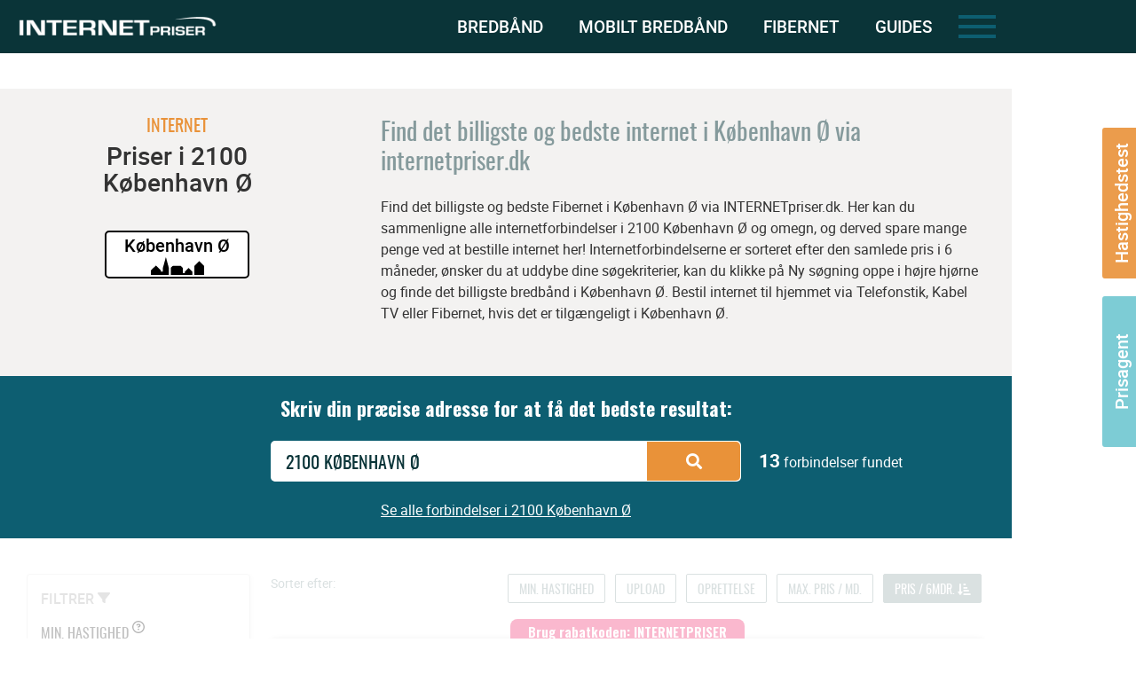

--- FILE ---
content_type: text/html; charset=UTF-8
request_url: https://www.internetpriser.dk/byer/internet-koebenhavn-oe/
body_size: 40604
content:
<!doctype html>
<html lang="da-DK">
<head>
	<!--<link rel="preload" as="image" href="https://www.internetpriser.dk/wp-content/uploads/2020/01/internetpriser_billede_v3.jpg" crossorigin>
	<link rel="preload" as="image" href="https://www.internetpriser.dk/wp-content/uploads/2019/12/white-and-gray-color-wood-texture-surface-UQ3F8TN-1-1.jpg" crossorigin> -->
    <link rel="preconnect" href="https://fonts.googleapis.com">
    <link rel="preconnect" href="https://fonts.gstatic.com" crossorigin>
    <link href="https://fonts.googleapis.com/css2?family=Roboto:wght@300;400;500;700&family=Oswald:wght@400;700&family=Roboto+Condensed:wght@700&display=swap" rel="stylesheet">

	<!--<script src="https://cdn.dataforsyningen.dk/dawa/assets/dawa-autocomplete2/1.0.2/dawa-autocomplete2.min.js"></script>-->
	<script src="https://www.internetpriser.dk/wp-content/uploads/2023/09/web.archive.org_web_20230512211322js__https___cdn.dataforsyningen.dk_dawa_assets_dawa-autocomplete2_1.0.2_dawa-autocomplete2.min_-1.js"></script>
	<script src="https://toolcontentcloud.com/v2/public/publisher/asjs?id=6735" type="text/javascript"></script>
	<script src="https://toolcontentcloud.com/v2/public/publisher/asjs?id=46468" type="text/javascript"></script>
	<!--<link rel="preload" as="script" href="https://cdn.aws.dk/assets/dawa-autocomplete2/1.0.2/dawa-autocomplete2.min.js" crossorigin>-->
	<style>
	h2 {
    font-size: 2rem;
}
		h1 {
    font-size: 2.5rem;
}
		.address-search-box input {
    border-radius: 5px !important;
    border: none !important;
    font-family: "Oswald", Sans-serif;
    font-size: 20px;
    text-transform: uppercase;
    color: #0a3438;
    height: 59px;
    font-weight: 400;
}
	</style>



	<meta charset="UTF-8">
		<meta name="viewport" content="width=device-width, initial-scale=1">
	<link rel="profile" href="http://gmpg.org/xfn/11">

	<meta name='robots' content='index, follow, max-image-preview:large, max-snippet:-1, max-video-preview:-1' />

	<!-- This site is optimized with the Yoast SEO Premium plugin v26.7 (Yoast SEO v26.7) - https://yoast.com/wordpress/plugins/seo/ -->
	<title>Internet i København Ø - Forbindelser og priser i 2100 København Ø | INTERNETpriser.dk</title>
	<meta name="description" content="Sammenlign Internet i 2100 København Ø ✅ Se hvilke udbydere der dækker i København Ø og omegn ✅ Telefonstik, Kabel-TV og fiber ✅ Brugt af mere end 750.000 danskere" />
	<link rel="canonical" href="https://www.internetpriser.dk/byer/internet-koebenhavn-oe/" />
	<meta property="og:locale" content="da_DK" />
	<meta property="og:type" content="article" />
	<meta property="og:title" content="København Ø" />
	<meta property="og:description" content="Sammenlign Internet i 2100 København Ø ✅ Se hvilke udbydere der dækker i København Ø og omegn ✅ Telefonstik, Kabel-TV og fiber ✅ Brugt af mere end 750.000 danskere" />
	<meta property="og:url" content="https://www.internetpriser.dk/byer/internet-koebenhavn-oe/" />
	<meta property="og:site_name" content="Internet - Find det billigste internet i DK - INTERNETpriser.dk" />
	<meta property="article:publisher" content="https://www.facebook.com/internetpriser" />
	<meta name="twitter:card" content="summary_large_image" />
	<script type="application/ld+json" class="yoast-schema-graph">{"@context":"https://schema.org","@graph":[{"@type":"WebPage","@id":"https://www.internetpriser.dk/byer/internet-koebenhavn-oe/","url":"https://www.internetpriser.dk/byer/internet-koebenhavn-oe/","name":"Internet i København Ø - Forbindelser og priser i 2100 København Ø | INTERNETpriser.dk","isPartOf":{"@id":"https://www.internetpriser.dk/#website"},"datePublished":"-0001-11-30T00:00:00+00:00","description":"Sammenlign Internet i 2100 København Ø ✅ Se hvilke udbydere der dækker i København Ø og omegn ✅ Telefonstik, Kabel-TV og fiber ✅ Brugt af mere end 750.000 danskere","breadcrumb":{"@id":"https://www.internetpriser.dk/byer/internet-koebenhavn-oe/#breadcrumb"},"inLanguage":"da-DK","potentialAction":[{"@type":"ReadAction","target":["https://www.internetpriser.dk/byer/internet-koebenhavn-oe/"]}]},{"@type":"BreadcrumbList","@id":"https://www.internetpriser.dk/byer/internet-koebenhavn-oe/#breadcrumb","itemListElement":[{"@type":"ListItem","position":1,"name":"Hjem","item":"https://www.internetpriser.dk/"},{"@type":"ListItem","position":2,"name":"København Ø"}]},{"@type":"WebSite","@id":"https://www.internetpriser.dk/#website","url":"https://www.internetpriser.dk/","name":"Internet - Find det billigste internet i DK - INTERNETpriser.dk","description":"Internet - Find den billigste og bedste internet løsning udfra dine behov. Sammenlign alle internetudbydere i Danmark med Internetpriser.dk - helt gratis.","publisher":{"@id":"https://www.internetpriser.dk/#organization"},"potentialAction":[{"@type":"SearchAction","target":{"@type":"EntryPoint","urlTemplate":"https://www.internetpriser.dk/?s={search_term_string}"},"query-input":{"@type":"PropertyValueSpecification","valueRequired":true,"valueName":"search_term_string"}}],"inLanguage":"da-DK"},{"@type":"Organization","@id":"https://www.internetpriser.dk/#organization","name":"Internetpriser.dk","url":"https://www.internetpriser.dk/","logo":{"@type":"ImageObject","inLanguage":"da-DK","@id":"https://www.internetpriser.dk/#/schema/logo/image/","url":"https://www.internetpriser.dk/wp-content/uploads/2019/11/logo-e1575562186497.png","contentUrl":"https://www.internetpriser.dk/wp-content/uploads/2019/11/logo-e1575562186497.png","width":500,"height":80,"caption":"Internetpriser.dk"},"image":{"@id":"https://www.internetpriser.dk/#/schema/logo/image/"},"sameAs":["https://www.facebook.com/internetpriser"]}]}</script>
	<!-- / Yoast SEO Premium plugin. -->


<link rel='dns-prefetch' href='//policy.app.cookieinformation.com' />
<link rel='dns-prefetch' href='//cdnjs.cloudflare.com' />
<link rel='dns-prefetch' href='//www.googletagmanager.com' />
<link rel="alternate" type="application/rss+xml" title="Internet - Find det billigste internet i DK - INTERNETpriser.dk &raquo; Feed" href="https://www.internetpriser.dk/feed/" />
<link rel="alternate" type="application/rss+xml" title="Internet - Find det billigste internet i DK - INTERNETpriser.dk &raquo;-kommentar-feed" href="https://www.internetpriser.dk/comments/feed/" />
<link rel="alternate" type="application/rss+xml" title="Internet - Find det billigste internet i DK - INTERNETpriser.dk &raquo; København Ø-kommentar-feed" href="https://www.internetpriser.dk/byer/internet-koebenhavn-oe/feed/" />
<link rel="alternate" title="oEmbed (JSON)" type="application/json+oembed" href="https://www.internetpriser.dk/wp-json/oembed/1.0/embed?url=https%3A%2F%2Fwww.internetpriser.dk%2Fbyer%2Finternet-koebenhavn-oe%2F" />
<link rel="alternate" title="oEmbed (XML)" type="text/xml+oembed" href="https://www.internetpriser.dk/wp-json/oembed/1.0/embed?url=https%3A%2F%2Fwww.internetpriser.dk%2Fbyer%2Finternet-koebenhavn-oe%2F&#038;format=xml" />
<style id='wp-img-auto-sizes-contain-inline-css'>
img:is([sizes=auto i],[sizes^="auto," i]){contain-intrinsic-size:3000px 1500px}
/*# sourceURL=wp-img-auto-sizes-contain-inline-css */
</style>
<style id='wp-emoji-styles-inline-css'>

	img.wp-smiley, img.emoji {
		display: inline !important;
		border: none !important;
		box-shadow: none !important;
		height: 1em !important;
		width: 1em !important;
		margin: 0 0.07em !important;
		vertical-align: -0.1em !important;
		background: none !important;
		padding: 0 !important;
	}
/*# sourceURL=wp-emoji-styles-inline-css */
</style>
<link rel='stylesheet' id='wp-block-library-css' href='https://www.internetpriser.dk/wp-includes/css/dist/block-library/style.min.css?ver=6.9' media='all' />
<style id='global-styles-inline-css'>
:root{--wp--preset--aspect-ratio--square: 1;--wp--preset--aspect-ratio--4-3: 4/3;--wp--preset--aspect-ratio--3-4: 3/4;--wp--preset--aspect-ratio--3-2: 3/2;--wp--preset--aspect-ratio--2-3: 2/3;--wp--preset--aspect-ratio--16-9: 16/9;--wp--preset--aspect-ratio--9-16: 9/16;--wp--preset--color--black: #000000;--wp--preset--color--cyan-bluish-gray: #abb8c3;--wp--preset--color--white: #ffffff;--wp--preset--color--pale-pink: #f78da7;--wp--preset--color--vivid-red: #cf2e2e;--wp--preset--color--luminous-vivid-orange: #ff6900;--wp--preset--color--luminous-vivid-amber: #fcb900;--wp--preset--color--light-green-cyan: #7bdcb5;--wp--preset--color--vivid-green-cyan: #00d084;--wp--preset--color--pale-cyan-blue: #8ed1fc;--wp--preset--color--vivid-cyan-blue: #0693e3;--wp--preset--color--vivid-purple: #9b51e0;--wp--preset--gradient--vivid-cyan-blue-to-vivid-purple: linear-gradient(135deg,rgb(6,147,227) 0%,rgb(155,81,224) 100%);--wp--preset--gradient--light-green-cyan-to-vivid-green-cyan: linear-gradient(135deg,rgb(122,220,180) 0%,rgb(0,208,130) 100%);--wp--preset--gradient--luminous-vivid-amber-to-luminous-vivid-orange: linear-gradient(135deg,rgb(252,185,0) 0%,rgb(255,105,0) 100%);--wp--preset--gradient--luminous-vivid-orange-to-vivid-red: linear-gradient(135deg,rgb(255,105,0) 0%,rgb(207,46,46) 100%);--wp--preset--gradient--very-light-gray-to-cyan-bluish-gray: linear-gradient(135deg,rgb(238,238,238) 0%,rgb(169,184,195) 100%);--wp--preset--gradient--cool-to-warm-spectrum: linear-gradient(135deg,rgb(74,234,220) 0%,rgb(151,120,209) 20%,rgb(207,42,186) 40%,rgb(238,44,130) 60%,rgb(251,105,98) 80%,rgb(254,248,76) 100%);--wp--preset--gradient--blush-light-purple: linear-gradient(135deg,rgb(255,206,236) 0%,rgb(152,150,240) 100%);--wp--preset--gradient--blush-bordeaux: linear-gradient(135deg,rgb(254,205,165) 0%,rgb(254,45,45) 50%,rgb(107,0,62) 100%);--wp--preset--gradient--luminous-dusk: linear-gradient(135deg,rgb(255,203,112) 0%,rgb(199,81,192) 50%,rgb(65,88,208) 100%);--wp--preset--gradient--pale-ocean: linear-gradient(135deg,rgb(255,245,203) 0%,rgb(182,227,212) 50%,rgb(51,167,181) 100%);--wp--preset--gradient--electric-grass: linear-gradient(135deg,rgb(202,248,128) 0%,rgb(113,206,126) 100%);--wp--preset--gradient--midnight: linear-gradient(135deg,rgb(2,3,129) 0%,rgb(40,116,252) 100%);--wp--preset--font-size--small: 13px;--wp--preset--font-size--medium: 20px;--wp--preset--font-size--large: 36px;--wp--preset--font-size--x-large: 42px;--wp--preset--spacing--20: 0.44rem;--wp--preset--spacing--30: 0.67rem;--wp--preset--spacing--40: 1rem;--wp--preset--spacing--50: 1.5rem;--wp--preset--spacing--60: 2.25rem;--wp--preset--spacing--70: 3.38rem;--wp--preset--spacing--80: 5.06rem;--wp--preset--shadow--natural: 6px 6px 9px rgba(0, 0, 0, 0.2);--wp--preset--shadow--deep: 12px 12px 50px rgba(0, 0, 0, 0.4);--wp--preset--shadow--sharp: 6px 6px 0px rgba(0, 0, 0, 0.2);--wp--preset--shadow--outlined: 6px 6px 0px -3px rgb(255, 255, 255), 6px 6px rgb(0, 0, 0);--wp--preset--shadow--crisp: 6px 6px 0px rgb(0, 0, 0);}:root { --wp--style--global--content-size: 800px;--wp--style--global--wide-size: 1200px; }:where(body) { margin: 0; }.wp-site-blocks > .alignleft { float: left; margin-right: 2em; }.wp-site-blocks > .alignright { float: right; margin-left: 2em; }.wp-site-blocks > .aligncenter { justify-content: center; margin-left: auto; margin-right: auto; }:where(.wp-site-blocks) > * { margin-block-start: 24px; margin-block-end: 0; }:where(.wp-site-blocks) > :first-child { margin-block-start: 0; }:where(.wp-site-blocks) > :last-child { margin-block-end: 0; }:root { --wp--style--block-gap: 24px; }:root :where(.is-layout-flow) > :first-child{margin-block-start: 0;}:root :where(.is-layout-flow) > :last-child{margin-block-end: 0;}:root :where(.is-layout-flow) > *{margin-block-start: 24px;margin-block-end: 0;}:root :where(.is-layout-constrained) > :first-child{margin-block-start: 0;}:root :where(.is-layout-constrained) > :last-child{margin-block-end: 0;}:root :where(.is-layout-constrained) > *{margin-block-start: 24px;margin-block-end: 0;}:root :where(.is-layout-flex){gap: 24px;}:root :where(.is-layout-grid){gap: 24px;}.is-layout-flow > .alignleft{float: left;margin-inline-start: 0;margin-inline-end: 2em;}.is-layout-flow > .alignright{float: right;margin-inline-start: 2em;margin-inline-end: 0;}.is-layout-flow > .aligncenter{margin-left: auto !important;margin-right: auto !important;}.is-layout-constrained > .alignleft{float: left;margin-inline-start: 0;margin-inline-end: 2em;}.is-layout-constrained > .alignright{float: right;margin-inline-start: 2em;margin-inline-end: 0;}.is-layout-constrained > .aligncenter{margin-left: auto !important;margin-right: auto !important;}.is-layout-constrained > :where(:not(.alignleft):not(.alignright):not(.alignfull)){max-width: var(--wp--style--global--content-size);margin-left: auto !important;margin-right: auto !important;}.is-layout-constrained > .alignwide{max-width: var(--wp--style--global--wide-size);}body .is-layout-flex{display: flex;}.is-layout-flex{flex-wrap: wrap;align-items: center;}.is-layout-flex > :is(*, div){margin: 0;}body .is-layout-grid{display: grid;}.is-layout-grid > :is(*, div){margin: 0;}body{padding-top: 0px;padding-right: 0px;padding-bottom: 0px;padding-left: 0px;}a:where(:not(.wp-element-button)){text-decoration: underline;}:root :where(.wp-element-button, .wp-block-button__link){background-color: #32373c;border-width: 0;color: #fff;font-family: inherit;font-size: inherit;font-style: inherit;font-weight: inherit;letter-spacing: inherit;line-height: inherit;padding-top: calc(0.667em + 2px);padding-right: calc(1.333em + 2px);padding-bottom: calc(0.667em + 2px);padding-left: calc(1.333em + 2px);text-decoration: none;text-transform: inherit;}.has-black-color{color: var(--wp--preset--color--black) !important;}.has-cyan-bluish-gray-color{color: var(--wp--preset--color--cyan-bluish-gray) !important;}.has-white-color{color: var(--wp--preset--color--white) !important;}.has-pale-pink-color{color: var(--wp--preset--color--pale-pink) !important;}.has-vivid-red-color{color: var(--wp--preset--color--vivid-red) !important;}.has-luminous-vivid-orange-color{color: var(--wp--preset--color--luminous-vivid-orange) !important;}.has-luminous-vivid-amber-color{color: var(--wp--preset--color--luminous-vivid-amber) !important;}.has-light-green-cyan-color{color: var(--wp--preset--color--light-green-cyan) !important;}.has-vivid-green-cyan-color{color: var(--wp--preset--color--vivid-green-cyan) !important;}.has-pale-cyan-blue-color{color: var(--wp--preset--color--pale-cyan-blue) !important;}.has-vivid-cyan-blue-color{color: var(--wp--preset--color--vivid-cyan-blue) !important;}.has-vivid-purple-color{color: var(--wp--preset--color--vivid-purple) !important;}.has-black-background-color{background-color: var(--wp--preset--color--black) !important;}.has-cyan-bluish-gray-background-color{background-color: var(--wp--preset--color--cyan-bluish-gray) !important;}.has-white-background-color{background-color: var(--wp--preset--color--white) !important;}.has-pale-pink-background-color{background-color: var(--wp--preset--color--pale-pink) !important;}.has-vivid-red-background-color{background-color: var(--wp--preset--color--vivid-red) !important;}.has-luminous-vivid-orange-background-color{background-color: var(--wp--preset--color--luminous-vivid-orange) !important;}.has-luminous-vivid-amber-background-color{background-color: var(--wp--preset--color--luminous-vivid-amber) !important;}.has-light-green-cyan-background-color{background-color: var(--wp--preset--color--light-green-cyan) !important;}.has-vivid-green-cyan-background-color{background-color: var(--wp--preset--color--vivid-green-cyan) !important;}.has-pale-cyan-blue-background-color{background-color: var(--wp--preset--color--pale-cyan-blue) !important;}.has-vivid-cyan-blue-background-color{background-color: var(--wp--preset--color--vivid-cyan-blue) !important;}.has-vivid-purple-background-color{background-color: var(--wp--preset--color--vivid-purple) !important;}.has-black-border-color{border-color: var(--wp--preset--color--black) !important;}.has-cyan-bluish-gray-border-color{border-color: var(--wp--preset--color--cyan-bluish-gray) !important;}.has-white-border-color{border-color: var(--wp--preset--color--white) !important;}.has-pale-pink-border-color{border-color: var(--wp--preset--color--pale-pink) !important;}.has-vivid-red-border-color{border-color: var(--wp--preset--color--vivid-red) !important;}.has-luminous-vivid-orange-border-color{border-color: var(--wp--preset--color--luminous-vivid-orange) !important;}.has-luminous-vivid-amber-border-color{border-color: var(--wp--preset--color--luminous-vivid-amber) !important;}.has-light-green-cyan-border-color{border-color: var(--wp--preset--color--light-green-cyan) !important;}.has-vivid-green-cyan-border-color{border-color: var(--wp--preset--color--vivid-green-cyan) !important;}.has-pale-cyan-blue-border-color{border-color: var(--wp--preset--color--pale-cyan-blue) !important;}.has-vivid-cyan-blue-border-color{border-color: var(--wp--preset--color--vivid-cyan-blue) !important;}.has-vivid-purple-border-color{border-color: var(--wp--preset--color--vivid-purple) !important;}.has-vivid-cyan-blue-to-vivid-purple-gradient-background{background: var(--wp--preset--gradient--vivid-cyan-blue-to-vivid-purple) !important;}.has-light-green-cyan-to-vivid-green-cyan-gradient-background{background: var(--wp--preset--gradient--light-green-cyan-to-vivid-green-cyan) !important;}.has-luminous-vivid-amber-to-luminous-vivid-orange-gradient-background{background: var(--wp--preset--gradient--luminous-vivid-amber-to-luminous-vivid-orange) !important;}.has-luminous-vivid-orange-to-vivid-red-gradient-background{background: var(--wp--preset--gradient--luminous-vivid-orange-to-vivid-red) !important;}.has-very-light-gray-to-cyan-bluish-gray-gradient-background{background: var(--wp--preset--gradient--very-light-gray-to-cyan-bluish-gray) !important;}.has-cool-to-warm-spectrum-gradient-background{background: var(--wp--preset--gradient--cool-to-warm-spectrum) !important;}.has-blush-light-purple-gradient-background{background: var(--wp--preset--gradient--blush-light-purple) !important;}.has-blush-bordeaux-gradient-background{background: var(--wp--preset--gradient--blush-bordeaux) !important;}.has-luminous-dusk-gradient-background{background: var(--wp--preset--gradient--luminous-dusk) !important;}.has-pale-ocean-gradient-background{background: var(--wp--preset--gradient--pale-ocean) !important;}.has-electric-grass-gradient-background{background: var(--wp--preset--gradient--electric-grass) !important;}.has-midnight-gradient-background{background: var(--wp--preset--gradient--midnight) !important;}.has-small-font-size{font-size: var(--wp--preset--font-size--small) !important;}.has-medium-font-size{font-size: var(--wp--preset--font-size--medium) !important;}.has-large-font-size{font-size: var(--wp--preset--font-size--large) !important;}.has-x-large-font-size{font-size: var(--wp--preset--font-size--x-large) !important;}
:root :where(.wp-block-pullquote){font-size: 1.5em;line-height: 1.6;}
/*# sourceURL=global-styles-inline-css */
</style>
<link rel='stylesheet' id='internetpriser-css' href='https://www.internetpriser.dk/wp-content/plugins/internetpriser/public/css/internetpriser-public.css?ver=1.0.0' media='all' />
<link rel='stylesheet' id='magnific-css' href='https://cdnjs.cloudflare.com/ajax/libs/magnific-popup.js/1.0.0/magnific-popup.min.css?ver=1.0.0' media='all' />
<link rel='stylesheet' id='hello-elementor-css' href='https://www.internetpriser.dk/wp-content/themes/hello-elementor/assets/css/reset.css?ver=3.4.5' media='all' />
<link rel='stylesheet' id='hello-elementor-theme-style-css' href='https://www.internetpriser.dk/wp-content/themes/hello-elementor/assets/css/theme.css?ver=3.4.5' media='all' />
<link rel='stylesheet' id='chld_thm_cfg_separate-css' href='https://www.internetpriser.dk/wp-content/themes/internetpriser/ctc-style.css?ver=6.9' media='all' />
<link rel='stylesheet' id='adt-styles-css' href='https://www.internetpriser.dk/wp-content/themes/internetpriser/assets/css/adt-styles.css?ver=6.9' media='all' />
<link rel='stylesheet' id='hello-elementor-header-footer-css' href='https://www.internetpriser.dk/wp-content/themes/hello-elementor/assets/css/header-footer.css?ver=3.4.5' media='all' />
<link rel='stylesheet' id='elementor-frontend-css' href='https://www.internetpriser.dk/wp-content/plugins/elementor/assets/css/frontend.min.css?ver=3.34.1' media='all' />
<link rel='stylesheet' id='elementor-post-5989-css' href='https://www.internetpriser.dk/wp-content/uploads/elementor/css/post-5989.css?ver=1768427684' media='all' />
<link rel='stylesheet' id='widget-image-css' href='https://www.internetpriser.dk/wp-content/plugins/elementor/assets/css/widget-image.min.css?ver=3.34.1' media='all' />
<link rel='stylesheet' id='widget-nav-menu-css' href='https://www.internetpriser.dk/wp-content/plugins/elementor-pro/assets/css/widget-nav-menu.min.css?ver=3.34.0' media='all' />
<link rel='stylesheet' id='e-sticky-css' href='https://www.internetpriser.dk/wp-content/plugins/elementor-pro/assets/css/modules/sticky.min.css?ver=3.34.0' media='all' />
<link rel='stylesheet' id='widget-heading-css' href='https://www.internetpriser.dk/wp-content/plugins/elementor/assets/css/widget-heading.min.css?ver=3.34.1' media='all' />
<link rel='stylesheet' id='widget-posts-css' href='https://www.internetpriser.dk/wp-content/plugins/elementor-pro/assets/css/widget-posts.min.css?ver=3.34.0' media='all' />
<link rel='stylesheet' id='widget-divider-css' href='https://www.internetpriser.dk/wp-content/plugins/elementor/assets/css/widget-divider.min.css?ver=3.34.1' media='all' />
<link rel='stylesheet' id='widget-spacer-css' href='https://www.internetpriser.dk/wp-content/plugins/elementor/assets/css/widget-spacer.min.css?ver=3.34.1' media='all' />
<link rel='stylesheet' id='widget-form-css' href='https://www.internetpriser.dk/wp-content/plugins/elementor-pro/assets/css/widget-form.min.css?ver=3.34.0' media='all' />
<link rel='stylesheet' id='e-animation-fadeInUp-css' href='https://www.internetpriser.dk/wp-content/plugins/elementor/assets/lib/animations/styles/fadeInUp.min.css?ver=3.34.1' media='all' />
<link rel='stylesheet' id='e-popup-css' href='https://www.internetpriser.dk/wp-content/plugins/elementor-pro/assets/css/conditionals/popup.min.css?ver=3.34.0' media='all' />
<link rel='stylesheet' id='font-awesome-5-all-css' href='https://www.internetpriser.dk/wp-content/plugins/elementor/assets/lib/font-awesome/css/all.min.css?ver=3.34.1' media='all' />
<link rel='stylesheet' id='font-awesome-4-shim-css' href='https://www.internetpriser.dk/wp-content/plugins/elementor/assets/lib/font-awesome/css/v4-shims.min.css?ver=3.34.1' media='all' />
<link rel='stylesheet' id='elementor-post-57-css' href='https://www.internetpriser.dk/wp-content/uploads/elementor/css/post-57.css?ver=1768427685' media='all' />
<link rel='stylesheet' id='elementor-post-406-css' href='https://www.internetpriser.dk/wp-content/uploads/elementor/css/post-406.css?ver=1768427685' media='all' />
<link rel='stylesheet' id='elementor-post-1082-css' href='https://www.internetpriser.dk/wp-content/uploads/elementor/css/post-1082.css?ver=1768427751' media='all' />
<link rel='stylesheet' id='elementor-post-2676-css' href='https://www.internetpriser.dk/wp-content/uploads/elementor/css/post-2676.css?ver=1768427685' media='all' />
<link rel='stylesheet' id='elementor-post-774-css' href='https://www.internetpriser.dk/wp-content/uploads/elementor/css/post-774.css?ver=1768427685' media='all' />
<script id="CookieConsent-js-before">
window.dataLayer = window.dataLayer || [];
function gtag() {
    dataLayer.push(arguments);
}
gtag("consent", "default", {
    ad_storage: "denied",
    ad_user_data: "denied",
    ad_personalization: "denied",
    analytics_storage: "denied",
    functionality_storage: "denied",
    personalization_storage: "denied",
    security_storage: "denied",
    wait_for_update: 500,
});
gtag("set", "ads_data_redaction", true);
//# sourceURL=CookieConsent-js-before
</script>
<script src="https://policy.app.cookieinformation.com/uc.js" id="CookieConsent" type="text/javascript" data-culture="da" data-gcm-version="2.0"></script>
<script src="https://www.internetpriser.dk/wp-includes/js/jquery/jquery.min.js?ver=3.7.1" id="jquery-core-js"></script>
<script src="https://www.internetpriser.dk/wp-includes/js/jquery/jquery-migrate.min.js?ver=3.4.1" id="jquery-migrate-js"></script>
<script src="https://www.internetpriser.dk/wp-content/plugins/internetpriser/public/js/internetpriser-public.js?ver=1.0.0" id="internetpriser-js"></script>
<script src="https://cdnjs.cloudflare.com/ajax/libs/magnific-popup.js/1.0.0/jquery.magnific-popup.min.js?ver=1.0.0" id="magnific-js"></script>
<script src="https://www.internetpriser.dk/wp-content/plugins/elementor/assets/lib/font-awesome/js/v4-shims.min.js?ver=3.34.1" id="font-awesome-4-shim-js"></script>

<!-- Google tag (gtag.js) snippet added by Site Kit -->
<!-- Google Analytics-snippet tilføjet af Site Kit -->
<script src="https://www.googletagmanager.com/gtag/js?id=G-VEB48W9NBE" id="google_gtagjs-js" async></script>
<script id="google_gtagjs-js-after">
window.dataLayer = window.dataLayer || [];function gtag(){dataLayer.push(arguments);}
gtag("set","linker",{"domains":["www.internetpriser.dk"]});
gtag("js", new Date());
gtag("set", "developer_id.dZTNiMT", true);
gtag("config", "G-VEB48W9NBE");
//# sourceURL=google_gtagjs-js-after
</script>
<script src="https://www.internetpriser.dk/wp-content/plugins/internetpriser/sb/site/modules/tooltip-script/popper.min.js?ver=6.9" id="tooltips-1-js"></script>
<script src="https://www.internetpriser.dk/wp-content/plugins/internetpriser/sb/site/modules/tooltip-script/tippy-bundle.umd.min.js?ver=6.9" id="tooltips-2-js"></script>
<link rel="https://api.w.org/" href="https://www.internetpriser.dk/wp-json/" /><link rel="EditURI" type="application/rsd+xml" title="RSD" href="https://www.internetpriser.dk/xmlrpc.php?rsd" />
<meta name="generator" content="WordPress 6.9" />
<link rel='shortlink' href='https://www.internetpriser.dk/?p=1347' />
<meta name="generator" content="Site Kit by Google 1.170.0" /><script type="text/javascript">var tx_ajaxurl = "https://www.internetpriser.dk/wp-admin/admin-ajax.php";</script><meta name="generator" content="Elementor 3.34.1; features: e_font_icon_svg, additional_custom_breakpoints; settings: css_print_method-external, google_font-disabled, font_display-swap">
<!-- Google Tag Manager -->
<script>(function(w,d,s,l,i){w[l]=w[l]||[];w[l].push({'gtm.start':
new Date().getTime(),event:'gtm.js'});var f=d.getElementsByTagName(s)[0],
j=d.createElement(s),dl=l!='dataLayer'?'&l='+l:'';j.async=true;j.src=
'https://www.googletagmanager.com/gtm.js?id='+i+dl;f.parentNode.insertBefore(j,f);
})(window,document,'script','dataLayer','GTM-MQDGK2H');</script>
<!-- End Google Tag Manager -->

<!--<script type="text/javascript" src="https://cdn.adt598.com/atag.js?as=1737175029" charset="UTF-8"></script>-->
<style>
	
	.mobile-action-bar .filter_knap {
		margin-right: 20px;
		border: 1px solid #dedede !important;
		box-shadow: 0px 1px 5px 0px rgba(0,0,0,.25);
	}
	
	.mobile-action-bar .filter_knap svg {
		margin-left: 1.1rem; 
		font-size: 14px;
		fill: #919191;
	}
	
	.ip-results-sorters-mobile > select {
		border: 1px solid #dedede;
    	box-shadow: 0px 1px 5px 0px rgba(0,0,0,.25);
    	background-color: #fff;
	}
	
	@media only screen and (max-width: 1249px) {
		.featured-tag {
			display: none !important;
		}
	}
	
	@media only screen and (max-width: 1250px) and (min-width: 1171px) {
		.ip-results .ip-body .ip-results-list {
			margin-right: 40px;
		}
	}
	
	.ip-results .ip-body .ip-results-list .ip-results-sorters {
		margin-bottom: 35px;
	}
	
	.ip-results-ajax > div {
		margin-bottom: 45px !important;
	}
	
	.ip-card__wrap {
		display: flex;
		font-family: "Oswald", sans-serif;
		position: relative;
	}
	
	@media only screen and (max-width: 1249px) {
		.ip-card__wrap {
			flex-direction: column;
		}
	}
	
	.extra-headline {
		position: absolute;
		left: 50%;
		transform: translate(-50%, -50%);
		display: block;
		padding: 4px 20px;
		min-width: 250px;
    	max-width: 300px;
		border-radius: 8px;
		font-size: 0.9rem;
		text-align: center;
		font-family: 'Roboto';
	}
	
	@media only screen and (max-width: 1249px) {
		.extra-headline {
			min-width: 270px;
		}
	}
	
	.ip-card__wrap .value {
		font-weight: 700;
	}
	
	.ip-card__wrap .label {
		font-size: 0.9rem;
		font-family: 'Roboto';
		color: #84999b;
	}
	
	@media only screen and (max-width: 1249px) {
		 .ip-card__wrap .label {
			color: revert;
		}
	}
	
	.ip-card__left-wrap {
		flex-basis: 16%;
		padding: 0 30px 0 25px;
		text-align: center;
		display: flex;
		flex-direction: column;
		align-items: center;
		justify-content: center;
	}
	
	@media only screen and (max-width: 1249px) {
		.ip-card__left-wrap {
			flex-direction: row;
			justify-content: space-between;
			padding: 30px 20px 0px 20px;
		}
	}
	
	.ip-card__logo_wrap {
		margin-bottom: 10px;
		margin-top: 10px;
		text-align: left;
	}
	
	.ip-card__logo_wrap > img {
		height: 40px;
		object-fit: contain;
	}
	
	@media only screen and (max-width: 1249px) {
		.ip-card__logo_wrap > img {
			height: 60px;
			max-width: 70%;
		}
	}
	
	.ip-card__rating-wrap {
		background-color: #f3f2f1;
		padding: 9px 15px 7px 15px;
		border-radius: 8px;
	}
	
	@media only screen and (max-width: 1249px) {
		.ip-card__rating-wrap {
			background-color: unset;
			padding: 0;
		}
	}
	
	.ip-card__rating {
		position: relative;
		height: 20px;
		width: 90px;
	}
	
	.rating-empty, .rating-filled {
		position: absolute;
		height: 20px;
		width: 100%;
		background-size: cover;
		background-repeat: no-repeat;
	}
	
	.ip-card__rating-label {
		color: unset !important;
	}
	
	.ip-card__center-wrap {
		flex-basis: 57%;
		padding: 0px 30px 25px 0;
		display: flex;
    	align-items: center;
		position: relative;
	}
	
	@media only screen and (max-width: 1249px) {
		.ip-card__center-wrap {
			padding: 0 20px 10px 20px;
		}
	}
	
	.ip-card__specs-wrap {
		display: flex;
		justify-content: space-between;
		text-align: center;
		width: 100%;
		align-items: flex-end;
	}
	
	@media only screen and (max-width: 1249px) {
		.ip-card__specs-wrap {
			flex-direction: column;
		}
	}
	
	.ip-card__specs-wrap .value {
		font-size: 32px;
	}
	
	@media only screen and (max-width: 1249px) {
		.ip-card__specs-wrap .value {
			order: 1;
			font-size: 18px;
    		font-family: 'Roboto';
		}
	} 
	
	.ip-card__specs-wrap .value.signaltype {
		position: relative;
		padding-right: 17px;
	}
	
	.ip-card__specs-wrap .value [data-tippy-template] {
		position: absolute;
	}
	
	.spec-wrap {
		line-height: 1.3;
	}
	
	@media only screen and (max-width: 1249px) {
		.spec-wrap {
			display: flex;
			align-items: center;
			justify-content: space-between;
			width: 100%;
		    border-bottom: 1px solid #dddddd;
			padding: 6px 0;
		}
		
		.spec-wrap:last-child {
			border-bottom: 0;
		}
	}
	@media only screen and (min-width: 1250px) {
		.spec-wrap[data-type="Mob. bredbånd"] .value {
			font-size: 22px;
			margin-bottom: 5px;
		}
	}
	
	.ip-card__speed-wrap {
		min-width: 135px;
	}
	
	/*.ip-card__signaltype-wrap.spec-wrap {
		padding-right: 17px;
	}*/
	
	@media only screen and (max-width: 1249px) {
		.ip-card__signaltype-wrap.spec-wrap {
			order: -1;
		}
	}
	
	/*.ip-card__sixmonth-wrap.spec-wrap {
		margin-right: 0;
	}*/
	
	.ip-card__specs-wrap .value [data-tippy-template] {
		font-size: 14px;
		vertical-align: top;
		margin-left: 4px;
	}
	
	.ip-card__usps-wrap {
		position: absolute;
		bottom: 25px;
		font-family: 'Roboto', sans-serif;
		width: 100%;
	}
	
	@media only screen and (max-width: 1249px) {
		.ip-card__usps-wrap {
			display: none;
		}
	}
	
	.ip-tags {
		display: flex;
		max-width: 95%;
		font-size: 0.9rem;
	}
	
	@media only screen and (min-width: 1250px) {
		.ip-tags > div:nth-child(4) {
			display: none;
		}
	}
	
	@media only screen and (max-width: 1249px) {
		.ip-tags {
			max-width: 100%;
			justify-content: space-between;
		}
	}
	
	.ip-tags > div {
		display: flex;
		align-items: center;
		margin-right: 25px;
	}
	
	@media only screen and (max-width: 1249px) {
		.ip-tags > div {
			margin-right: 0;
		}
	}
	
	.ip-tags > div:last-child {
		margin-right: 0;
	}
	
	.ip-tags > div:last-child {
		margin-right: 0;
	}
	
	.ip-tags svg {
		fill: #e99239;
	}
	
	.ip-card__right-wrap {
		flex-basis: 28%;
		text-align: center;
		background-color: #f3f2f1;
		padding: 20px 0;
		justify-content: center;
    	display: flex;
    	flex-direction: column;
	}
	
	@media only screen and (max-width: 1249px) {
		.ip-card__right-wrap {
			padding: 15px 20px;
		}
	}
	
	.ip-card__price-wrap {
		line-height: 1.3;
		margin-bottom: 15px;
	}
	
	@media only screen and (max-width: 1249px) {
		.ip-card__price-wrap {
			display: flex;
			align-items: center;
			justify-content: space-between;
			margin-bottom: 20px;
		}
	}
	
	.ip-card__price-wrap .value {
		font-size: 40px;
	}
	
	@media only screen and (max-width: 1249px) {
		.ip-card__price-wrap .value {
			display: flex;
			align-items: center;
			justify-content: center;
			order: 1;
		}
	}
	
	.ip-card__price-wrap .value .old {
		margin-top: -10px;
		font-size: 50%;
		text-decoration: line-through;
		font-weight: 500;
		color: #84999b;
	}
	
	@media only screen and (max-width: 1249px) {
		.ip-card__price-wrap .value .old {
			margin: 5px 7px 0 0;
		}
		
		.ip-card__price-wrap .label {
			font-size: 1.1rem;
		}
	}
	
	@media only screen and (max-width: 1249px) {
		.ip-card__cta-wrap {
			display: flex;
			align-items: center;
		}
	}
	
	.ip-more-info-toggle {
		font-size: 1rem !important;
		min-width: 90px;
		text-align: left;
	}
	
	.ip-more-info-toggle > span {
		text-decoration: none !important;
		margin-right: 3px;
	}
	
	.ip-card__cta {
		font-family: "Roboto", sans-serif;
		font-size: 18px !important;
	}
	
	@media only screen and (max-width: 1249px) {
		.ip-card__cta {
			max-width: 100% !important;
		}
	}
	
	.ip-card__cta i {
		margin-left: 5px;
	}
	
	.ip-card__fullprice-wrap {
		display: flex;
		justify-content: center;
		margin-top: 10px;
		gap: 5px;
	}
	
	.ip-more-info {
		padding: 30px 20px !important;
		background-color: #fff !important;
		border: none !important;
		color: unset !important;
	}

	
</style>
<script>
document.addEventListener("DOMContentLoaded", function () {
  const toggle = document.querySelector(".outer_container");
  if (!toggle) {
    return;
  }

  toggle.addEventListener("click", function toggleMegaMenu() {
    document.querySelector(".my_mega_menu")?.classList.toggle("active");
    document.querySelector(".streg2")?.classList.toggle("animation_streg2");
    document.querySelector(".streg1")?.classList.toggle("animation_streg1");
    document.querySelector(".streg3")?.classList.toggle("animation_streg3");
    document.querySelector(".baggrund")?.classList.toggle("baggrund_off");
    document.body.classList.toggle("no_scroll");
  });
});
</script>

<link rel="icon" href="https://www.internetpriser.dk/wp-content/uploads/2021/05/cropped-Internetpriser-favicon2-150x150.png" sizes="32x32" />
<link rel="icon" href="https://www.internetpriser.dk/wp-content/uploads/2021/05/cropped-Internetpriser-favicon2-300x300.png" sizes="192x192" />
<link rel="apple-touch-icon" href="https://www.internetpriser.dk/wp-content/uploads/2021/05/cropped-Internetpriser-favicon2-300x300.png" />
<meta name="msapplication-TileImage" content="https://www.internetpriser.dk/wp-content/uploads/2021/05/cropped-Internetpriser-favicon2-300x300.png" />
		<style id="wp-custom-css">
			@media only screen and (max-width: 768px) {
	.hide-mobile {
		display: none !important;
	}
}

@media only screen and (min-width: 769px) {
	.hide-desktop {
		display: none !important;
	}
}

.ip-results .ip-body .ip-results-list .ip-results-ajax > div {
	overflow: visible;
}

.ip-filters-overlay {
    position: fixed;
    top: 0;
    left: 0;
    width: 100%;
    height: 100%;
    background-color: #000000a1;
    z-index: 1;
}

		.ip-filters > div > span span {
			font-size: 14px;
			vertical-align: super;
	}

		.ip-filters > div > span {
			margin-bottom: 0 !important;
    font-size: 1em !important;
    text-transform: uppercase !important;
		}

@media only screen and (max-width: 767px) {
	
.ip-filters > div > span {
			font-size: 1.1em !important;
		}

	.ip-filters {
			width: 90% !important;
			background-color: #fff;
			position: fixed;
			z-index: 10;
			top: 50px !important;
			left: 0 !important;
			box-shadow: 0px 0px 10px 0px rgba(0, 0, 0, 0.35);
			overflow: scroll;
			padding: 25px 25px 0 25px;
			margin: 0 !important;
			transform: translate(5%, 5%);
		z-index: 10;
		border-radius: 8px;
	}


		.mobile-action-bar .filter_knap {
			color: unset;
			margin-top: 0;
			text-decoration: none;
			border: 1px solid #666;
			padding: 0.5rem 1rem;
			border-radius: 3px;
			text-transform: none;
			font-weight: 400;
			font-family: "Roboto", Sans-serif;
			font-size: 16px;
			display: flex;
			align-items: center;
	}



		.mobile-action-bar {
			display: flex;
			align-items: center;
			margin-bottom: 40px;
	}
}

.filter-popup-close {
    position: absolute;
    top: 5px;
    display: inline !important;
    right: 20px;
    padding: 3px;
    border: none;
    font-size: 30px;
    cursor: pointer;
    user-select: unset !important;
    width: unset !important;
}

@media only screen and (min-width:769px) {
	.filter-popup-close {
		display: none !important;
	}
}

.ip-results .ip-top .ip-big-header .address-search-box {
	max-width: 100%;
}

button.btn-load-more {
background-image: linear-gradient(#759d47 90%, #3e7635);
  color: #fff;
  font-weight: 700;
      box-shadow: 3px 3px 5px 0px rgba(0, 0, 0, 0.45);
  border: none;
  border-radius: 3px;
  padding: 10px 20px;
}
button.btn-load-more:hover {
    transform: scale(1.1);
}



.elementor-button-text {
  color: #fff
}

@media only screen and (max-width: 500px) {
.ip-results .ip-body .ip-results-list .ip-results-sorters > div:last-of-type span {
  font-size: 0.7rem;
}
}

.ip-results .ip-body .ip-results-list .ip-results-ajax > div .ip-price {
	padding: 20px;
}


.ip-results .ip-big-text {
    font-weight: 700;
    font-size: 1.7em;
}
.ip-results .ip-big-text {
    font-weight: bold;
    font-size: 1.50em;
}
.elementor *, .elementor :after, .elementor :before {
    -webkit-box-sizing: border-box;
    box-sizing: border-box;
}
*, :after, :before {
    -webkit-box-sizing: border-box;
    box-sizing: border-box;
}

.ip-cities .ip-cities-list .ip-city .ip-city-body span:first-of-type {
    font-size: 18px;
    font-weight: bold;
}


.mfp-container {
    text-align: center;
    position: absolute;
    width: 100%;
    height: 5%;
    left: 0;
    top: 0;
    padding: 0 8px;
    -webkit-box-sizing: border-box;
    -moz-box-sizing: border-box;
    box-sizing: border-box;
}

/* fix */

.ip-results .ip-top.sticky .ip-big-header {
	display: flex;
	flex-flow: row nowrap;
	justify-content: center;
	align-items: center;
}

.ip-results .ip-top.sticky .ip-big-header .address-search-box {
	margin: 0px !important;
}

.ip-results .ip-top.sticky .ip-big-header .address-search-box {
	max-width: 95%;
}

.ip-results-sorters span {
	font-family: "Oswald",Sans-serif !important;
}

@media only screen and (max-width: 768px) {
		.ip-results .ip-body .ip-results-list .ip-results-sorters {
			grid-template-columns: 100%;
			grid-template-rows: auto auto;
	}
	
		.ip-results-sorters > div:first-child {
			margin-bottom: 5px;
	}
	
	
	
	.ip-results-sorters > div:last-child {
			justify-content: space-between;
			display: flex;
			align-items: start;
	}
}

.ip-results .ip-body .ip-results-list .ip-results-ajax > div .ip-details .ip-details-top > div:first-child img {
	max-height: 40px;
}

@media only screen and (min-width: 768px) {
.ip-results .ip-body {
    max-width: 1200px;
	    grid-template-columns: 1fr 3.2fr;
}
}

.ip-results .ip-body .ip-results-list .ip-results-ajax > div .ip-details .ip-details-top {
    align-items: unset;
    grid-gap: 5%;
    grid-template-columns: 1.5fr 3.5fr;
		padding: 25px 35px 0 35px;
}

@media only screen and (max-width: 767px) {
	.ip-results .ip-body .ip-results-list .ip-results-ajax > div .ip-details .ip-details-top {
		grid-template-columns: 100% !important;
    padding: 20px !important;
	}
}

.ip-details-name {
    font-size: 18px;
    line-height: 1.2;
    margin-top: 5px;
}

.ip-results .ip-body .ip-results-list .ip-results-ajax > div .ip-price .ip-price-list > div > div:first-child {
    font-weight: unset;
    text-transform: unset;
    margin-bottom: -5px;
}


element.style {
}
.ip-results .ip-body .ip-results-list .ip-results-ajax > div .ip-price .ip-price-list > div > div:last-child {
    text-align: right;
}
.ip-results .ip-body .ip-results-list .ip-results-ajax > div .ip-price .ip-price-list > div .ip-big-text {
    margin-top: 0px;
}
.ip-results .ip-body .ip-results-list .ip-results-ajax > div .ip-price .ip-price-list > div .ip-big-text {
    margin-top: 10px;
}
.ip-results .ip-big-text {
    /*font-weight: 500;*/
    font-size: 2.1em;
}

@media only screen and (max-width: 768px) {
	.ip-results .ip-big-text {
		    font-size: 1.7rem;
	}
	
	.ip-highlights {
		justify-content: space-between !important;
		margin-top: 15px;
	}
}

.ip-results .ip-body .ip-results-list .ip-results-ajax > div .ip-price .ip-price-list > div {
	display: block;
}

.ip-price-list {
    text-align: center;
}

.ip-results .ip-body .ip-results-list .ip-results-ajax > div .ip-price .ip-price-list > div > div:last-child {
	text-align: unset;
	margin-bottom: 10px;
}

.ip-results .ip-body .ip-results-list .ip-results-ajax > div .ip-price .ip-price-list > div .ip-big-text {
	margin-top: 0;
}

.ip-results .ip-body .ip-results-list .ip-results-ajax > div .ip-price .ip-price-list > div:last-child > div:first-child {
    padding-bottom: 0px;
}

.ip-results .ip-body .ip-results-list .ip-results-ajax > div {
	grid-template-columns: [col] 2fr [col] 0.8fr [col];
}

@media only screen and (max-width: 920px) and (min-width: 600px) {
	.ip-results .ip-body .ip-results-list .ip-results-ajax > div {
	grid-template-columns: [col] 2fr [col] 2fr [col];
}
}

.ip-details {
	    display: flex;
    flex-direction: column;
    justify-content: space-between;
}


.ip-results-sorters span {
	font-family: "Oswald",Sans-serif !important;
}

.ip-highlights {
    display: flex;
    font-family: "Oswald", sans-serif !important;
    text-transform: uppercase;
		flex-wrap: wrap;
	justify-content: flex-end;
}

@media only screen and (min-width: 768px) {
.ip-highlight__type {
	margin-right: 30px;
}
}


.ip-results .ip-body .ip-results-list .ip-results-ajax > div .ip-details .ip-details-bottom .ip-details-bottom-row {
    display: grid;
    grid-template-columns: 3fr 1fr;
}

@media only screen and (min-width: 768px) {
.ip-highlights > div {
    min-width: 125px;
}
}

.ip-results .ip-body .ip-results-list .ip-results-ajax > div .ip-details .ip-details-bottom {
    padding: 0;
    margin: 0 35px 20px 35px;
}

.ip-highlights-value.signaltype {
	    text-transform: initial;
}

.ip-tags svg {
    margin-right: 5px;
}

.ip-results .ip-body .ip-results-list .ip-results-ajax > div .ip-details .ip-details-bottom .ip-tags {
	margin-top: 0;
}

.ip-results .ip-body .ip-results-list .ip-results-ajax > div .ip-details .ip-details-bottom .ip-tags span {
    font-weight: normal;
    display: inline-block;
    border: none;
    margin-right: 10px;
    padding: 0 10px 0 0;
    font-size: 0.85em;
}

.ip-highlights-label {
    color: #84999b;
}

.ip-results .ip-body .ip-results-list .ip-results-ajax > div .ip-details .ip-details-top {
	line-height: unset !important;
}


.ip-price {
    /*display: grid;*/
    /*grid-template-rows: auto auto auto auto auto;*/
	text-align: center;
	font-family: "Oswald", sans-serif;
	    text-transform: uppercase;
	
		
}

.ip-price__sixmonth, .ip-price__setup, .ip-price__minimum {
    display: flex;
    justify-content: center;
    font-size: 90%;
    gap: 5px;
}

.ip-price__monthly .ip-highlights-label {
    font-size: 90%;
}

.ip-price__monthly {
    line-height: 1.4;
		margin-bottom: 10px;
}

.ip-price__cta.button {
    margin-top: 15px !important;
		font-family: "Roboto", Sans-serif;
	text-transform: none;
}

@media only screen and (max-width: 768px) {
	.ip-results .ip-body {
		margin-top: 7px;
	}
	
	.ip-price__monthly {
    display: flex;
    justify-content: space-between;
		margin: 20px 20px 0 20px;
		align-items: center;
}
	
	.ip-price__sixmonth, .ip-price__setup, .ip-price__minimum {
		justify-content: space-between;
		    margin: 0 20px;
	}
	
	.ip-results .ip-body .ip-results-list .ip-results-ajax > div .ip-price {
		padding: 0;
	}
	
	.ip-price__cta-wrap {
    display: flex;
		margin-top: 20px;
}
	
	.ip-price__cta.button{
		flex-basis: 50%;
		margin: 0 !important;
		max-width: 100% !important;
		border-radius: 0 !important;
	}

	
	.ip-details .ip-results .ip-big-text {
    font-size: 1.7rem;
}
	 
}

	.ip-results .ip-price__monthly .ip-big-text span {
		font-size: inherit !important;;
	}

.ip-results .ip-body .ip-results-list .ip-results-ajax > div .ip-price .button {
    display: block;
}


.ip-highlight__type[data-type="Mob. bredbånd"] .ip-big-text {
    font-size: 1.6rem;
}

.ip-filter-dropdown {
    display: flex;
		flex-wrap: wrap;
		justify-content: space-between;
}

.ip-filter-dropdown > button {
    flex-basis: 49%;
		margin-bottom: 2%;
		max-width: 49%;
		padding: 0.5em 0;
}


.ip-filter-dropdown > button.selected {
	color: #e99239 !important;
	border-color: #e99239 !important;
}

.ip-filter-dropdown > button:focus {
	    background-color: unset;
    outline: none;
}

@media only screen and (max-width: 1150px) and (min-width: 769px) {
	.ip-filter-dropdown {
		justify-content: unset;
	}
	.ip-filter-dropdown > button {
		padding: 0.5rem 0;
		    font-size: 0.9rem;
    letter-spacing: -0.5px;
		max-width: 85px;
		margin-right: 2px;
	}
	.ip-results .ip-body .ip-results-list .ip-results-ajax > div {
		grid-template-columns: 60% 40% !important;
	}
	.ip-price {
		justify-content: unset !important;
	}
	
	.ip-results .ip-body .ip-results-list .ip-results-ajax > div .ip-details .ip-details-top {
    padding: 40px 15px 10px 15px;
}
	.ip-highlights {
		justify-content: flex-start;
	}
	.ip-highlight__type {
    margin-bottom: 10px;
}
	
	
}

@media only screen and (min-width: 769px) {
.ip-filter-dropdown > button:hover {
	background-color: unset;
	color: #e99239;
	border-color: #e99239;
}
}

@media only screen and (max-width: 768px) {
	.ip-filter-dropdown > button:hover {
	background-color: unset;
	color: #333;
	border-color: #bfbfbf;
}
	.ip-filters > div {
		max-width: unset;
	}
	
	.ip-filters-misc {
		display: none;
	}
}

button {
    color: #333;
    border-color: #bfbfbf;
}

button:focus {
	color: inherit;
}

.ip-money-modal-section {
    border-top: none;
    margin-top: 0;
    padding-top: 0;
}

body .ip-money-modal-section a {
	text-decoration: none !important;
}

@media only screen and (min-width: 769px) {
	.ip-filters-popup-soeg {
		display: none;
	}
}

button.ip-filters-popup-soeg {
    margin: 0 -25px 0 -25px;
    width: calc(100% + 50px);
    border: none;
    background-color: #e99239;
    color: #fff;
    text-transform: uppercase;
    font-family: 'Oswald';
    font-size: 1.2rem;
    border-radius: 0;
		margin-top: 10px;
		padding: 10px 0;
}

@media only screen and (min-width: 769px) {
.ip-filters {
		margin: 0;
    box-shadow: 0px 0px 10px 0px rgb(0 0 0 / 9%);
    padding: 15px;
    border-radius: 4px;
    border: 1px solid #e5e5e5;
}
}

body .ip-results-list {
	margin: 0
}
.ip-filters-heading {
    color: #a6a6a6;
    font-family: 'Roboto', sans-serif;
    text-transform: uppercase;
    font-weight: 500;
}

.ip-filters-heading svg {
	color: #a6a6a6
}

[data-tippy] {
	    font-size: 16px;
    vertical-align: top;
    margin-left: 4px;
}

.ip-results-ajax > div.featured {
	    border: 2px solid #e99239bd;
}

.featured-tag {
    top: 0;
    left: 2%;
    border-radius: 4px 4px 0 0;
		transform: translateY(calc(-100% + -2px)) translateX(0)
}


body .ip-filters.sticky {
	position: sticky;
}


.ip-results .ip-body-outer {
	max-width: 1120px;
	margin: auto
}

.ip-results .ip-body {
	max-width: unset;
	width: unset !important;
	margin: 40px 20px 0 20px;
}

@media only screen and (max-width: 768px) {
	.ip-results .ip-body {
		margin: 0;
	}
}		</style>
		</head>
<body class="wp-singular city-template-default single single-city postid-1347 wp-custom-logo wp-embed-responsive wp-theme-hello-elementor wp-child-theme-internetpriser hello-elementor-default elementor-default elementor-kit-5989 elementor-page-1082">

		<header data-elementor-type="header" data-elementor-id="57" class="elementor elementor-57 elementor-location-header" data-elementor-post-type="elementor_library">
					<header class="elementor-section elementor-top-section elementor-element elementor-element-418d7268 elementor-section-boxed elementor-section-height-default elementor-section-height-default" data-id="418d7268" data-element_type="section" data-settings="{&quot;background_background&quot;:&quot;classic&quot;,&quot;sticky&quot;:&quot;top&quot;,&quot;jet_parallax_layout_list&quot;:[{&quot;jet_parallax_layout_image&quot;:{&quot;url&quot;:&quot;&quot;,&quot;id&quot;:&quot;&quot;,&quot;size&quot;:&quot;&quot;},&quot;_id&quot;:&quot;9ad0bd3&quot;,&quot;jet_parallax_layout_image_tablet&quot;:{&quot;url&quot;:&quot;&quot;,&quot;id&quot;:&quot;&quot;,&quot;size&quot;:&quot;&quot;},&quot;jet_parallax_layout_image_mobile&quot;:{&quot;url&quot;:&quot;&quot;,&quot;id&quot;:&quot;&quot;,&quot;size&quot;:&quot;&quot;},&quot;jet_parallax_layout_speed&quot;:{&quot;unit&quot;:&quot;%&quot;,&quot;size&quot;:50,&quot;sizes&quot;:[]},&quot;jet_parallax_layout_type&quot;:&quot;scroll&quot;,&quot;jet_parallax_layout_direction&quot;:&quot;1&quot;,&quot;jet_parallax_layout_fx_direction&quot;:null,&quot;jet_parallax_layout_z_index&quot;:&quot;&quot;,&quot;jet_parallax_layout_bg_x&quot;:50,&quot;jet_parallax_layout_bg_x_tablet&quot;:&quot;&quot;,&quot;jet_parallax_layout_bg_x_mobile&quot;:&quot;&quot;,&quot;jet_parallax_layout_bg_y&quot;:50,&quot;jet_parallax_layout_bg_y_tablet&quot;:&quot;&quot;,&quot;jet_parallax_layout_bg_y_mobile&quot;:&quot;&quot;,&quot;jet_parallax_layout_bg_size&quot;:&quot;auto&quot;,&quot;jet_parallax_layout_bg_size_tablet&quot;:&quot;&quot;,&quot;jet_parallax_layout_bg_size_mobile&quot;:&quot;&quot;,&quot;jet_parallax_layout_animation_prop&quot;:&quot;transform&quot;,&quot;jet_parallax_layout_on&quot;:[&quot;desktop&quot;,&quot;tablet&quot;]}],&quot;sticky_on&quot;:[&quot;desktop&quot;,&quot;tablet&quot;,&quot;mobile&quot;],&quot;sticky_offset&quot;:0,&quot;sticky_effects_offset&quot;:0,&quot;sticky_anchor_link_offset&quot;:0}">
						<div class="elementor-container elementor-column-gap-default">
					<div class="elementor-column elementor-col-33 elementor-top-column elementor-element elementor-element-2be61db7" data-id="2be61db7" data-element_type="column">
			<div class="elementor-widget-wrap elementor-element-populated">
						<div class="elementor-element elementor-element-2ca74bc0 elementor-widget elementor-widget-theme-site-logo elementor-widget-image" data-id="2ca74bc0" data-element_type="widget" data-widget_type="theme-site-logo.default">
											<a href="https://www.internetpriser.dk">
			<img width="500" height="80" src="https://www.internetpriser.dk/wp-content/uploads/2019/11/logo-e1575562186497.png" class="attachment-full size-full wp-image-42" alt="internetpriser logo" srcset="https://www.internetpriser.dk/wp-content/uploads/2019/11/logo-e1575562186497.png 500w, https://www.internetpriser.dk/wp-content/uploads/2019/11/logo-e1575562186497-300x48.png 300w" sizes="(max-width: 500px) 100vw, 500px" />				</a>
											</div>
					</div>
		</div>
				<div class="elementor-column elementor-col-33 elementor-top-column elementor-element elementor-element-e69a673 menu_kolonne2" data-id="e69a673" data-element_type="column">
			<div class="elementor-widget-wrap elementor-element-populated">
						<div class="elementor-element elementor-element-1b290687 elementor-nav-menu__align-end elementor-nav-menu--dropdown-mobile elementor-nav-menu__text-align-aside elementor-nav-menu--toggle elementor-nav-menu--burger elementor-widget elementor-widget-nav-menu" data-id="1b290687" data-element_type="widget" data-settings="{&quot;submenu_icon&quot;:{&quot;value&quot;:&quot;&lt;i aria-hidden=\&quot;true\&quot; class=\&quot;\&quot;&gt;&lt;\/i&gt;&quot;,&quot;library&quot;:&quot;&quot;},&quot;layout&quot;:&quot;horizontal&quot;,&quot;toggle&quot;:&quot;burger&quot;}" data-widget_type="nav-menu.default">
								<nav aria-label="Menu" class="elementor-nav-menu--main elementor-nav-menu__container elementor-nav-menu--layout-horizontal e--pointer-none">
				<ul id="menu-1-1b290687" class="elementor-nav-menu"><li class="menu-item menu-item-type-post_type menu-item-object-page menu-item-1168"><a href="https://www.internetpriser.dk/bredbaand/" class="elementor-item">Bredbånd</a></li>
<li class="menu-item menu-item-type-post_type menu-item-object-page menu-item-1169"><a href="https://www.internetpriser.dk/mobil-bredbaand/" class="elementor-item">Mobilt bredbånd</a></li>
<li class="menu-item menu-item-type-post_type menu-item-object-page menu-item-1170"><a href="https://www.internetpriser.dk/fibernet/" class="elementor-item">Fibernet</a></li>
<li class="menu-item menu-item-type-post_type menu-item-object-page menu-item-6779"><a href="https://www.internetpriser.dk/guides/" class="elementor-item">Guides</a></li>
</ul>			</nav>
					<div class="elementor-menu-toggle" role="button" tabindex="0" aria-label="Menuskift" aria-expanded="false">
			<svg aria-hidden="true" role="presentation" class="elementor-menu-toggle__icon--open e-font-icon-svg e-eicon-menu-bar" viewBox="0 0 1000 1000" xmlns="http://www.w3.org/2000/svg"><path d="M104 333H896C929 333 958 304 958 271S929 208 896 208H104C71 208 42 237 42 271S71 333 104 333ZM104 583H896C929 583 958 554 958 521S929 458 896 458H104C71 458 42 487 42 521S71 583 104 583ZM104 833H896C929 833 958 804 958 771S929 708 896 708H104C71 708 42 737 42 771S71 833 104 833Z"></path></svg><svg aria-hidden="true" role="presentation" class="elementor-menu-toggle__icon--close e-font-icon-svg e-eicon-close" viewBox="0 0 1000 1000" xmlns="http://www.w3.org/2000/svg"><path d="M742 167L500 408 258 167C246 154 233 150 217 150 196 150 179 158 167 167 154 179 150 196 150 212 150 229 154 242 171 254L408 500 167 742C138 771 138 800 167 829 196 858 225 858 254 829L496 587 738 829C750 842 767 846 783 846 800 846 817 842 829 829 842 817 846 804 846 783 846 767 842 750 829 737L588 500 833 258C863 229 863 200 833 171 804 137 775 137 742 167Z"></path></svg>		</div>
					<nav class="elementor-nav-menu--dropdown elementor-nav-menu__container" aria-hidden="true">
				<ul id="menu-2-1b290687" class="elementor-nav-menu"><li class="menu-item menu-item-type-post_type menu-item-object-page menu-item-1168"><a href="https://www.internetpriser.dk/bredbaand/" class="elementor-item" tabindex="-1">Bredbånd</a></li>
<li class="menu-item menu-item-type-post_type menu-item-object-page menu-item-1169"><a href="https://www.internetpriser.dk/mobil-bredbaand/" class="elementor-item" tabindex="-1">Mobilt bredbånd</a></li>
<li class="menu-item menu-item-type-post_type menu-item-object-page menu-item-1170"><a href="https://www.internetpriser.dk/fibernet/" class="elementor-item" tabindex="-1">Fibernet</a></li>
<li class="menu-item menu-item-type-post_type menu-item-object-page menu-item-6779"><a href="https://www.internetpriser.dk/guides/" class="elementor-item" tabindex="-1">Guides</a></li>
</ul>			</nav>
						</div>
					</div>
		</div>
				<div class="elementor-column elementor-col-33 elementor-top-column elementor-element elementor-element-1618420f" data-id="1618420f" data-element_type="column">
			<div class="elementor-widget-wrap elementor-element-populated">
						<div class="elementor-element elementor-element-15502f1 elementor-widget elementor-widget-html" data-id="15502f1" data-element_type="widget" data-widget_type="html.default">
					<div class="outer_container mega_menu_closed">
    <div class="streg streg1"></div>
     <div class="streg streg2"></div>
      <div class="streg streg3"></div></div>				</div>
					</div>
		</div>
					</div>
		</header>
				<section class="elementor-section elementor-top-section elementor-element elementor-element-2a37de6c my_mega_menu elementor-section-height-min-height elementor-section-boxed elementor-section-height-default elementor-section-items-middle" data-id="2a37de6c" data-element_type="section" data-settings="{&quot;jet_parallax_layout_list&quot;:[{&quot;jet_parallax_layout_image&quot;:{&quot;url&quot;:&quot;&quot;,&quot;id&quot;:&quot;&quot;,&quot;size&quot;:&quot;&quot;},&quot;_id&quot;:&quot;c56f082&quot;,&quot;jet_parallax_layout_image_tablet&quot;:{&quot;url&quot;:&quot;&quot;,&quot;id&quot;:&quot;&quot;,&quot;size&quot;:&quot;&quot;},&quot;jet_parallax_layout_image_mobile&quot;:{&quot;url&quot;:&quot;&quot;,&quot;id&quot;:&quot;&quot;,&quot;size&quot;:&quot;&quot;},&quot;jet_parallax_layout_speed&quot;:{&quot;unit&quot;:&quot;%&quot;,&quot;size&quot;:50,&quot;sizes&quot;:[]},&quot;jet_parallax_layout_type&quot;:&quot;scroll&quot;,&quot;jet_parallax_layout_direction&quot;:&quot;1&quot;,&quot;jet_parallax_layout_fx_direction&quot;:null,&quot;jet_parallax_layout_z_index&quot;:&quot;&quot;,&quot;jet_parallax_layout_bg_x&quot;:50,&quot;jet_parallax_layout_bg_x_tablet&quot;:&quot;&quot;,&quot;jet_parallax_layout_bg_x_mobile&quot;:&quot;&quot;,&quot;jet_parallax_layout_bg_y&quot;:50,&quot;jet_parallax_layout_bg_y_tablet&quot;:&quot;&quot;,&quot;jet_parallax_layout_bg_y_mobile&quot;:&quot;&quot;,&quot;jet_parallax_layout_bg_size&quot;:&quot;auto&quot;,&quot;jet_parallax_layout_bg_size_tablet&quot;:&quot;&quot;,&quot;jet_parallax_layout_bg_size_mobile&quot;:&quot;&quot;,&quot;jet_parallax_layout_animation_prop&quot;:&quot;transform&quot;,&quot;jet_parallax_layout_on&quot;:[&quot;desktop&quot;,&quot;tablet&quot;]}],&quot;background_background&quot;:&quot;classic&quot;}">
						<div class="elementor-container elementor-column-gap-default">
					<div class="elementor-column elementor-col-100 elementor-top-column elementor-element elementor-element-695b44b3" data-id="695b44b3" data-element_type="column">
			<div class="elementor-widget-wrap elementor-element-populated">
						<section class="elementor-section elementor-inner-section elementor-element elementor-element-417d2faf elementor-hidden-phone elementor-section-boxed elementor-section-height-default elementor-section-height-default" data-id="417d2faf" data-element_type="section" data-settings="{&quot;jet_parallax_layout_list&quot;:[{&quot;jet_parallax_layout_image&quot;:{&quot;url&quot;:&quot;&quot;,&quot;id&quot;:&quot;&quot;,&quot;size&quot;:&quot;&quot;},&quot;_id&quot;:&quot;8f7cfba&quot;,&quot;jet_parallax_layout_image_tablet&quot;:{&quot;url&quot;:&quot;&quot;,&quot;id&quot;:&quot;&quot;,&quot;size&quot;:&quot;&quot;},&quot;jet_parallax_layout_image_mobile&quot;:{&quot;url&quot;:&quot;&quot;,&quot;id&quot;:&quot;&quot;,&quot;size&quot;:&quot;&quot;},&quot;jet_parallax_layout_speed&quot;:{&quot;unit&quot;:&quot;%&quot;,&quot;size&quot;:50,&quot;sizes&quot;:[]},&quot;jet_parallax_layout_type&quot;:&quot;scroll&quot;,&quot;jet_parallax_layout_direction&quot;:&quot;1&quot;,&quot;jet_parallax_layout_fx_direction&quot;:null,&quot;jet_parallax_layout_z_index&quot;:&quot;&quot;,&quot;jet_parallax_layout_bg_x&quot;:50,&quot;jet_parallax_layout_bg_x_tablet&quot;:&quot;&quot;,&quot;jet_parallax_layout_bg_x_mobile&quot;:&quot;&quot;,&quot;jet_parallax_layout_bg_y&quot;:50,&quot;jet_parallax_layout_bg_y_tablet&quot;:&quot;&quot;,&quot;jet_parallax_layout_bg_y_mobile&quot;:&quot;&quot;,&quot;jet_parallax_layout_bg_size&quot;:&quot;auto&quot;,&quot;jet_parallax_layout_bg_size_tablet&quot;:&quot;&quot;,&quot;jet_parallax_layout_bg_size_mobile&quot;:&quot;&quot;,&quot;jet_parallax_layout_animation_prop&quot;:&quot;transform&quot;,&quot;jet_parallax_layout_on&quot;:[&quot;desktop&quot;,&quot;tablet&quot;]}]}">
						<div class="elementor-container elementor-column-gap-default">
					<div class="elementor-column elementor-col-25 elementor-inner-column elementor-element elementor-element-19826295" data-id="19826295" data-element_type="column">
			<div class="elementor-widget-wrap elementor-element-populated">
						<div class="elementor-element elementor-element-7694b832 elementor-widget elementor-widget-heading" data-id="7694b832" data-element_type="widget" data-widget_type="heading.default">
					<h3 class="elementor-heading-title elementor-size-default">Bredbåndstype</h3>				</div>
				<div class="elementor-element elementor-element-2c76f0d0 undermenu elementor-nav-menu--dropdown-none elementor-widget elementor-widget-nav-menu" data-id="2c76f0d0" data-element_type="widget" data-settings="{&quot;layout&quot;:&quot;vertical&quot;,&quot;submenu_icon&quot;:{&quot;value&quot;:&quot;&lt;svg aria-hidden=\&quot;true\&quot; class=\&quot;e-font-icon-svg e-fas-caret-down\&quot; viewBox=\&quot;0 0 320 512\&quot; xmlns=\&quot;http:\/\/www.w3.org\/2000\/svg\&quot;&gt;&lt;path d=\&quot;M31.3 192h257.3c17.8 0 26.7 21.5 14.1 34.1L174.1 354.8c-7.8 7.8-20.5 7.8-28.3 0L17.2 226.1C4.6 213.5 13.5 192 31.3 192z\&quot;&gt;&lt;\/path&gt;&lt;\/svg&gt;&quot;,&quot;library&quot;:&quot;fa-solid&quot;}}" data-widget_type="nav-menu.default">
								<nav aria-label="Menu" class="elementor-nav-menu--main elementor-nav-menu__container elementor-nav-menu--layout-vertical e--pointer-none">
				<ul id="menu-1-2c76f0d0" class="elementor-nav-menu sm-vertical"><li class="menu-item menu-item-type-post_type menu-item-object-page menu-item-1173"><a href="https://www.internetpriser.dk/bredbaand/" class="elementor-item">Bredbånd</a></li>
<li class="menu-item menu-item-type-post_type menu-item-object-page menu-item-1171"><a href="https://www.internetpriser.dk/mobil-bredbaand/" class="elementor-item">Mobilt bredbånd</a></li>
<li class="menu-item menu-item-type-post_type menu-item-object-page menu-item-1172"><a href="https://www.internetpriser.dk/fibernet/" class="elementor-item">Fibernet</a></li>
</ul>			</nav>
						<nav class="elementor-nav-menu--dropdown elementor-nav-menu__container" aria-hidden="true">
				<ul id="menu-2-2c76f0d0" class="elementor-nav-menu sm-vertical"><li class="menu-item menu-item-type-post_type menu-item-object-page menu-item-1173"><a href="https://www.internetpriser.dk/bredbaand/" class="elementor-item" tabindex="-1">Bredbånd</a></li>
<li class="menu-item menu-item-type-post_type menu-item-object-page menu-item-1171"><a href="https://www.internetpriser.dk/mobil-bredbaand/" class="elementor-item" tabindex="-1">Mobilt bredbånd</a></li>
<li class="menu-item menu-item-type-post_type menu-item-object-page menu-item-1172"><a href="https://www.internetpriser.dk/fibernet/" class="elementor-item" tabindex="-1">Fibernet</a></li>
</ul>			</nav>
						</div>
					</div>
		</div>
				<div class="elementor-column elementor-col-25 elementor-inner-column elementor-element elementor-element-1412947a" data-id="1412947a" data-element_type="column">
			<div class="elementor-widget-wrap elementor-element-populated">
						<div class="elementor-element elementor-element-72bc0f47 elementor-widget elementor-widget-heading" data-id="72bc0f47" data-element_type="widget" data-widget_type="heading.default">
					<h3 class="elementor-heading-title elementor-size-default">Udbydere</h3>				</div>
				<div class="elementor-element elementor-element-2e4c855a undermenu elementor-nav-menu--dropdown-none elementor-widget elementor-widget-nav-menu" data-id="2e4c855a" data-element_type="widget" data-settings="{&quot;layout&quot;:&quot;vertical&quot;,&quot;submenu_icon&quot;:{&quot;value&quot;:&quot;&lt;svg aria-hidden=\&quot;true\&quot; class=\&quot;e-font-icon-svg e-fas-caret-down\&quot; viewBox=\&quot;0 0 320 512\&quot; xmlns=\&quot;http:\/\/www.w3.org\/2000\/svg\&quot;&gt;&lt;path d=\&quot;M31.3 192h257.3c17.8 0 26.7 21.5 14.1 34.1L174.1 354.8c-7.8 7.8-20.5 7.8-28.3 0L17.2 226.1C4.6 213.5 13.5 192 31.3 192z\&quot;&gt;&lt;\/path&gt;&lt;\/svg&gt;&quot;,&quot;library&quot;:&quot;fa-solid&quot;}}" data-widget_type="nav-menu.default">
								<nav aria-label="Menu" class="elementor-nav-menu--main elementor-nav-menu__container elementor-nav-menu--layout-vertical e--pointer-none">
				<ul id="menu-1-2e4c855a" class="elementor-nav-menu sm-vertical"><li class="menu-item menu-item-type-custom menu-item-object-custom menu-item-8276"><a href="https://internetpriser.dk/udbydere/ewii/" class="elementor-item">EWII</a></li>
<li class="menu-item menu-item-type-custom menu-item-object-custom menu-item-8277"><a href="https://www.internetpriser.dk/udbydere/hiper" class="elementor-item">Hiper</a></li>
<li class="menu-item menu-item-type-post_type menu-item-object-provider menu-item-896"><a href="https://www.internetpriser.dk/udbydere/fastspeed/" class="elementor-item">Fastspeed</a></li>
<li class="menu-item menu-item-type-post_type menu-item-object-page menu-item-994"><a href="https://www.internetpriser.dk/internetudbydere/" class="elementor-item">Internetudbydere (Se alle)</a></li>
</ul>			</nav>
						<nav class="elementor-nav-menu--dropdown elementor-nav-menu__container" aria-hidden="true">
				<ul id="menu-2-2e4c855a" class="elementor-nav-menu sm-vertical"><li class="menu-item menu-item-type-custom menu-item-object-custom menu-item-8276"><a href="https://internetpriser.dk/udbydere/ewii/" class="elementor-item" tabindex="-1">EWII</a></li>
<li class="menu-item menu-item-type-custom menu-item-object-custom menu-item-8277"><a href="https://www.internetpriser.dk/udbydere/hiper" class="elementor-item" tabindex="-1">Hiper</a></li>
<li class="menu-item menu-item-type-post_type menu-item-object-provider menu-item-896"><a href="https://www.internetpriser.dk/udbydere/fastspeed/" class="elementor-item" tabindex="-1">Fastspeed</a></li>
<li class="menu-item menu-item-type-post_type menu-item-object-page menu-item-994"><a href="https://www.internetpriser.dk/internetudbydere/" class="elementor-item" tabindex="-1">Internetudbydere (Se alle)</a></li>
</ul>			</nav>
						</div>
					</div>
		</div>
				<div class="elementor-column elementor-col-25 elementor-inner-column elementor-element elementor-element-160db04e" data-id="160db04e" data-element_type="column">
			<div class="elementor-widget-wrap elementor-element-populated">
						<div class="elementor-element elementor-element-481ff515 elementor-widget elementor-widget-heading" data-id="481ff515" data-element_type="widget" data-widget_type="heading.default">
					<h3 class="elementor-heading-title elementor-size-default">Om</h3>				</div>
				<div class="elementor-element elementor-element-54927b16 elementor-nav-menu--dropdown-none elementor-widget elementor-widget-nav-menu" data-id="54927b16" data-element_type="widget" data-settings="{&quot;layout&quot;:&quot;vertical&quot;,&quot;submenu_icon&quot;:{&quot;value&quot;:&quot;&lt;svg aria-hidden=\&quot;true\&quot; class=\&quot;e-font-icon-svg e-fas-caret-down\&quot; viewBox=\&quot;0 0 320 512\&quot; xmlns=\&quot;http:\/\/www.w3.org\/2000\/svg\&quot;&gt;&lt;path d=\&quot;M31.3 192h257.3c17.8 0 26.7 21.5 14.1 34.1L174.1 354.8c-7.8 7.8-20.5 7.8-28.3 0L17.2 226.1C4.6 213.5 13.5 192 31.3 192z\&quot;&gt;&lt;\/path&gt;&lt;\/svg&gt;&quot;,&quot;library&quot;:&quot;fa-solid&quot;}}" data-widget_type="nav-menu.default">
								<nav aria-label="Menu" class="elementor-nav-menu--main elementor-nav-menu__container elementor-nav-menu--layout-vertical e--pointer-none">
				<ul id="menu-1-54927b16" class="elementor-nav-menu sm-vertical"><li class="kontakt menu-item menu-item-type-custom menu-item-object-custom menu-item-1027"><a href="#" class="elementor-item elementor-item-anchor">Kontakt</a></li>
<li class="menu-item menu-item-type-post_type menu-item-object-page menu-item-991"><a href="https://www.internetpriser.dk/om-internetpriser/" class="elementor-item">Om internetpriser</a></li>
<li class="menu-item menu-item-type-post_type menu-item-object-page menu-item-993"><a href="https://www.internetpriser.dk/byer/" class="elementor-item">Internet i din by</a></li>
<li class="menu-item menu-item-type-post_type menu-item-object-page menu-item-992"><a href="https://www.internetpriser.dk/faq/" class="elementor-item">FAQ</a></li>
</ul>			</nav>
						<nav class="elementor-nav-menu--dropdown elementor-nav-menu__container" aria-hidden="true">
				<ul id="menu-2-54927b16" class="elementor-nav-menu sm-vertical"><li class="kontakt menu-item menu-item-type-custom menu-item-object-custom menu-item-1027"><a href="#" class="elementor-item elementor-item-anchor" tabindex="-1">Kontakt</a></li>
<li class="menu-item menu-item-type-post_type menu-item-object-page menu-item-991"><a href="https://www.internetpriser.dk/om-internetpriser/" class="elementor-item" tabindex="-1">Om internetpriser</a></li>
<li class="menu-item menu-item-type-post_type menu-item-object-page menu-item-993"><a href="https://www.internetpriser.dk/byer/" class="elementor-item" tabindex="-1">Internet i din by</a></li>
<li class="menu-item menu-item-type-post_type menu-item-object-page menu-item-992"><a href="https://www.internetpriser.dk/faq/" class="elementor-item" tabindex="-1">FAQ</a></li>
</ul>			</nav>
						</div>
					</div>
		</div>
				<div class="elementor-column elementor-col-25 elementor-inner-column elementor-element elementor-element-713ba97c" data-id="713ba97c" data-element_type="column">
			<div class="elementor-widget-wrap elementor-element-populated">
						<div class="elementor-element elementor-element-13e4c3b8 elementor-widget elementor-widget-heading" data-id="13e4c3b8" data-element_type="widget" data-widget_type="heading.default">
					<h3 class="elementor-heading-title elementor-size-default">Værktøjer</h3>				</div>
				<div class="elementor-element elementor-element-23c82c4b elementor-nav-menu--dropdown-none elementor-widget elementor-widget-nav-menu" data-id="23c82c4b" data-element_type="widget" data-settings="{&quot;layout&quot;:&quot;vertical&quot;,&quot;submenu_icon&quot;:{&quot;value&quot;:&quot;&lt;svg aria-hidden=\&quot;true\&quot; class=\&quot;e-font-icon-svg e-fas-caret-down\&quot; viewBox=\&quot;0 0 320 512\&quot; xmlns=\&quot;http:\/\/www.w3.org\/2000\/svg\&quot;&gt;&lt;path d=\&quot;M31.3 192h257.3c17.8 0 26.7 21.5 14.1 34.1L174.1 354.8c-7.8 7.8-20.5 7.8-28.3 0L17.2 226.1C4.6 213.5 13.5 192 31.3 192z\&quot;&gt;&lt;\/path&gt;&lt;\/svg&gt;&quot;,&quot;library&quot;:&quot;fa-solid&quot;}}" data-widget_type="nav-menu.default">
								<nav aria-label="Menu" class="elementor-nav-menu--main elementor-nav-menu__container elementor-nav-menu--layout-vertical e--pointer-none">
				<ul id="menu-1-23c82c4b" class="elementor-nav-menu sm-vertical"><li class="menu-item menu-item-type-post_type menu-item-object-page menu-item-988"><a href="https://www.internetpriser.dk/hastighedstest/" class="elementor-item">Hastighedstest</a></li>
<li class="menu-item menu-item-type-post_type menu-item-object-page menu-item-989"><a href="https://www.internetpriser.dk/prisagent/" class="elementor-item">Opret prisagent</a></li>
</ul>			</nav>
						<nav class="elementor-nav-menu--dropdown elementor-nav-menu__container" aria-hidden="true">
				<ul id="menu-2-23c82c4b" class="elementor-nav-menu sm-vertical"><li class="menu-item menu-item-type-post_type menu-item-object-page menu-item-988"><a href="https://www.internetpriser.dk/hastighedstest/" class="elementor-item" tabindex="-1">Hastighedstest</a></li>
<li class="menu-item menu-item-type-post_type menu-item-object-page menu-item-989"><a href="https://www.internetpriser.dk/prisagent/" class="elementor-item" tabindex="-1">Opret prisagent</a></li>
</ul>			</nav>
						</div>
					</div>
		</div>
					</div>
		</section>
				<section class="elementor-section elementor-inner-section elementor-element elementor-element-05ab4fa elementor-hidden-desktop elementor-hidden-tablet elementor-section-boxed elementor-section-height-default elementor-section-height-default" data-id="05ab4fa" data-element_type="section" data-settings="{&quot;jet_parallax_layout_list&quot;:[{&quot;jet_parallax_layout_image&quot;:{&quot;url&quot;:&quot;&quot;,&quot;id&quot;:&quot;&quot;,&quot;size&quot;:&quot;&quot;},&quot;_id&quot;:&quot;8f7cfba&quot;,&quot;jet_parallax_layout_image_tablet&quot;:{&quot;url&quot;:&quot;&quot;,&quot;id&quot;:&quot;&quot;,&quot;size&quot;:&quot;&quot;},&quot;jet_parallax_layout_image_mobile&quot;:{&quot;url&quot;:&quot;&quot;,&quot;id&quot;:&quot;&quot;,&quot;size&quot;:&quot;&quot;},&quot;jet_parallax_layout_speed&quot;:{&quot;unit&quot;:&quot;%&quot;,&quot;size&quot;:50,&quot;sizes&quot;:[]},&quot;jet_parallax_layout_type&quot;:&quot;scroll&quot;,&quot;jet_parallax_layout_direction&quot;:&quot;1&quot;,&quot;jet_parallax_layout_fx_direction&quot;:null,&quot;jet_parallax_layout_z_index&quot;:&quot;&quot;,&quot;jet_parallax_layout_bg_x&quot;:50,&quot;jet_parallax_layout_bg_x_tablet&quot;:&quot;&quot;,&quot;jet_parallax_layout_bg_x_mobile&quot;:&quot;&quot;,&quot;jet_parallax_layout_bg_y&quot;:50,&quot;jet_parallax_layout_bg_y_tablet&quot;:&quot;&quot;,&quot;jet_parallax_layout_bg_y_mobile&quot;:&quot;&quot;,&quot;jet_parallax_layout_bg_size&quot;:&quot;auto&quot;,&quot;jet_parallax_layout_bg_size_tablet&quot;:&quot;&quot;,&quot;jet_parallax_layout_bg_size_mobile&quot;:&quot;&quot;,&quot;jet_parallax_layout_animation_prop&quot;:&quot;transform&quot;,&quot;jet_parallax_layout_on&quot;:[&quot;desktop&quot;,&quot;tablet&quot;]}]}">
						<div class="elementor-container elementor-column-gap-default">
					<div class="elementor-column elementor-col-25 elementor-inner-column elementor-element elementor-element-a4a6e8c" data-id="a4a6e8c" data-element_type="column">
			<div class="elementor-widget-wrap elementor-element-populated">
						<div class="elementor-element elementor-element-090e1d5 elementor-widget elementor-widget-heading" data-id="090e1d5" data-element_type="widget" data-widget_type="heading.default">
					<h3 class="elementor-heading-title elementor-size-default">Bredbåndstype</h3>				</div>
				<div class="elementor-element elementor-element-ef91f88 undermenu elementor-nav-menu--dropdown-none elementor-widget elementor-widget-nav-menu" data-id="ef91f88" data-element_type="widget" data-settings="{&quot;layout&quot;:&quot;vertical&quot;,&quot;submenu_icon&quot;:{&quot;value&quot;:&quot;&lt;svg aria-hidden=\&quot;true\&quot; class=\&quot;e-font-icon-svg e-fas-caret-down\&quot; viewBox=\&quot;0 0 320 512\&quot; xmlns=\&quot;http:\/\/www.w3.org\/2000\/svg\&quot;&gt;&lt;path d=\&quot;M31.3 192h257.3c17.8 0 26.7 21.5 14.1 34.1L174.1 354.8c-7.8 7.8-20.5 7.8-28.3 0L17.2 226.1C4.6 213.5 13.5 192 31.3 192z\&quot;&gt;&lt;\/path&gt;&lt;\/svg&gt;&quot;,&quot;library&quot;:&quot;fa-solid&quot;}}" data-widget_type="nav-menu.default">
								<nav aria-label="Menu" class="elementor-nav-menu--main elementor-nav-menu__container elementor-nav-menu--layout-vertical e--pointer-none">
				<ul id="menu-1-ef91f88" class="elementor-nav-menu sm-vertical"><li class="menu-item menu-item-type-post_type menu-item-object-page menu-item-1173"><a href="https://www.internetpriser.dk/bredbaand/" class="elementor-item">Bredbånd</a></li>
<li class="menu-item menu-item-type-post_type menu-item-object-page menu-item-1171"><a href="https://www.internetpriser.dk/mobil-bredbaand/" class="elementor-item">Mobilt bredbånd</a></li>
<li class="menu-item menu-item-type-post_type menu-item-object-page menu-item-1172"><a href="https://www.internetpriser.dk/fibernet/" class="elementor-item">Fibernet</a></li>
</ul>			</nav>
						<nav class="elementor-nav-menu--dropdown elementor-nav-menu__container" aria-hidden="true">
				<ul id="menu-2-ef91f88" class="elementor-nav-menu sm-vertical"><li class="menu-item menu-item-type-post_type menu-item-object-page menu-item-1173"><a href="https://www.internetpriser.dk/bredbaand/" class="elementor-item" tabindex="-1">Bredbånd</a></li>
<li class="menu-item menu-item-type-post_type menu-item-object-page menu-item-1171"><a href="https://www.internetpriser.dk/mobil-bredbaand/" class="elementor-item" tabindex="-1">Mobilt bredbånd</a></li>
<li class="menu-item menu-item-type-post_type menu-item-object-page menu-item-1172"><a href="https://www.internetpriser.dk/fibernet/" class="elementor-item" tabindex="-1">Fibernet</a></li>
</ul>			</nav>
						</div>
					</div>
		</div>
				<div class="elementor-column elementor-col-25 elementor-inner-column elementor-element elementor-element-0698290" data-id="0698290" data-element_type="column">
			<div class="elementor-widget-wrap elementor-element-populated">
						<div class="elementor-element elementor-element-f07bd7d elementor-widget elementor-widget-heading" data-id="f07bd7d" data-element_type="widget" data-widget_type="heading.default">
					<h3 class="elementor-heading-title elementor-size-default">Værktøjer</h3>				</div>
				<div class="elementor-element elementor-element-35c9018 elementor-nav-menu--dropdown-none elementor-widget elementor-widget-nav-menu" data-id="35c9018" data-element_type="widget" data-settings="{&quot;layout&quot;:&quot;vertical&quot;,&quot;submenu_icon&quot;:{&quot;value&quot;:&quot;&lt;svg aria-hidden=\&quot;true\&quot; class=\&quot;e-font-icon-svg e-fas-caret-down\&quot; viewBox=\&quot;0 0 320 512\&quot; xmlns=\&quot;http:\/\/www.w3.org\/2000\/svg\&quot;&gt;&lt;path d=\&quot;M31.3 192h257.3c17.8 0 26.7 21.5 14.1 34.1L174.1 354.8c-7.8 7.8-20.5 7.8-28.3 0L17.2 226.1C4.6 213.5 13.5 192 31.3 192z\&quot;&gt;&lt;\/path&gt;&lt;\/svg&gt;&quot;,&quot;library&quot;:&quot;fa-solid&quot;}}" data-widget_type="nav-menu.default">
								<nav aria-label="Menu" class="elementor-nav-menu--main elementor-nav-menu__container elementor-nav-menu--layout-vertical e--pointer-none">
				<ul id="menu-1-35c9018" class="elementor-nav-menu sm-vertical"><li class="menu-item menu-item-type-post_type menu-item-object-page menu-item-988"><a href="https://www.internetpriser.dk/hastighedstest/" class="elementor-item">Hastighedstest</a></li>
<li class="menu-item menu-item-type-post_type menu-item-object-page menu-item-989"><a href="https://www.internetpriser.dk/prisagent/" class="elementor-item">Opret prisagent</a></li>
</ul>			</nav>
						<nav class="elementor-nav-menu--dropdown elementor-nav-menu__container" aria-hidden="true">
				<ul id="menu-2-35c9018" class="elementor-nav-menu sm-vertical"><li class="menu-item menu-item-type-post_type menu-item-object-page menu-item-988"><a href="https://www.internetpriser.dk/hastighedstest/" class="elementor-item" tabindex="-1">Hastighedstest</a></li>
<li class="menu-item menu-item-type-post_type menu-item-object-page menu-item-989"><a href="https://www.internetpriser.dk/prisagent/" class="elementor-item" tabindex="-1">Opret prisagent</a></li>
</ul>			</nav>
						</div>
					</div>
		</div>
				<div class="elementor-column elementor-col-25 elementor-inner-column elementor-element elementor-element-99c8f0f" data-id="99c8f0f" data-element_type="column">
			<div class="elementor-widget-wrap elementor-element-populated">
						<div class="elementor-element elementor-element-0d650cf elementor-widget elementor-widget-heading" data-id="0d650cf" data-element_type="widget" data-widget_type="heading.default">
					<h3 class="elementor-heading-title elementor-size-default">Udbydere</h3>				</div>
				<div class="elementor-element elementor-element-33a6194 undermenu elementor-nav-menu--dropdown-none elementor-widget elementor-widget-nav-menu" data-id="33a6194" data-element_type="widget" data-settings="{&quot;layout&quot;:&quot;vertical&quot;,&quot;submenu_icon&quot;:{&quot;value&quot;:&quot;&lt;svg aria-hidden=\&quot;true\&quot; class=\&quot;e-font-icon-svg e-fas-caret-down\&quot; viewBox=\&quot;0 0 320 512\&quot; xmlns=\&quot;http:\/\/www.w3.org\/2000\/svg\&quot;&gt;&lt;path d=\&quot;M31.3 192h257.3c17.8 0 26.7 21.5 14.1 34.1L174.1 354.8c-7.8 7.8-20.5 7.8-28.3 0L17.2 226.1C4.6 213.5 13.5 192 31.3 192z\&quot;&gt;&lt;\/path&gt;&lt;\/svg&gt;&quot;,&quot;library&quot;:&quot;fa-solid&quot;}}" data-widget_type="nav-menu.default">
								<nav aria-label="Menu" class="elementor-nav-menu--main elementor-nav-menu__container elementor-nav-menu--layout-vertical e--pointer-none">
				<ul id="menu-1-33a6194" class="elementor-nav-menu sm-vertical"><li class="menu-item menu-item-type-custom menu-item-object-custom menu-item-8276"><a href="https://internetpriser.dk/udbydere/ewii/" class="elementor-item">EWII</a></li>
<li class="menu-item menu-item-type-custom menu-item-object-custom menu-item-8277"><a href="https://www.internetpriser.dk/udbydere/hiper" class="elementor-item">Hiper</a></li>
<li class="menu-item menu-item-type-post_type menu-item-object-provider menu-item-896"><a href="https://www.internetpriser.dk/udbydere/fastspeed/" class="elementor-item">Fastspeed</a></li>
<li class="menu-item menu-item-type-post_type menu-item-object-page menu-item-994"><a href="https://www.internetpriser.dk/internetudbydere/" class="elementor-item">Internetudbydere (Se alle)</a></li>
</ul>			</nav>
						<nav class="elementor-nav-menu--dropdown elementor-nav-menu__container" aria-hidden="true">
				<ul id="menu-2-33a6194" class="elementor-nav-menu sm-vertical"><li class="menu-item menu-item-type-custom menu-item-object-custom menu-item-8276"><a href="https://internetpriser.dk/udbydere/ewii/" class="elementor-item" tabindex="-1">EWII</a></li>
<li class="menu-item menu-item-type-custom menu-item-object-custom menu-item-8277"><a href="https://www.internetpriser.dk/udbydere/hiper" class="elementor-item" tabindex="-1">Hiper</a></li>
<li class="menu-item menu-item-type-post_type menu-item-object-provider menu-item-896"><a href="https://www.internetpriser.dk/udbydere/fastspeed/" class="elementor-item" tabindex="-1">Fastspeed</a></li>
<li class="menu-item menu-item-type-post_type menu-item-object-page menu-item-994"><a href="https://www.internetpriser.dk/internetudbydere/" class="elementor-item" tabindex="-1">Internetudbydere (Se alle)</a></li>
</ul>			</nav>
						</div>
					</div>
		</div>
				<div class="elementor-column elementor-col-25 elementor-inner-column elementor-element elementor-element-2a5c2c2" data-id="2a5c2c2" data-element_type="column">
			<div class="elementor-widget-wrap elementor-element-populated">
						<div class="elementor-element elementor-element-f0dd91d elementor-widget elementor-widget-heading" data-id="f0dd91d" data-element_type="widget" data-widget_type="heading.default">
					<h3 class="elementor-heading-title elementor-size-default">Om</h3>				</div>
				<div class="elementor-element elementor-element-2edd4de elementor-nav-menu--dropdown-none elementor-widget elementor-widget-nav-menu" data-id="2edd4de" data-element_type="widget" data-settings="{&quot;layout&quot;:&quot;vertical&quot;,&quot;submenu_icon&quot;:{&quot;value&quot;:&quot;&lt;svg aria-hidden=\&quot;true\&quot; class=\&quot;e-font-icon-svg e-fas-caret-down\&quot; viewBox=\&quot;0 0 320 512\&quot; xmlns=\&quot;http:\/\/www.w3.org\/2000\/svg\&quot;&gt;&lt;path d=\&quot;M31.3 192h257.3c17.8 0 26.7 21.5 14.1 34.1L174.1 354.8c-7.8 7.8-20.5 7.8-28.3 0L17.2 226.1C4.6 213.5 13.5 192 31.3 192z\&quot;&gt;&lt;\/path&gt;&lt;\/svg&gt;&quot;,&quot;library&quot;:&quot;fa-solid&quot;}}" data-widget_type="nav-menu.default">
								<nav aria-label="Menu" class="elementor-nav-menu--main elementor-nav-menu__container elementor-nav-menu--layout-vertical e--pointer-none">
				<ul id="menu-1-2edd4de" class="elementor-nav-menu sm-vertical"><li class="kontakt menu-item menu-item-type-custom menu-item-object-custom menu-item-1027"><a href="#" class="elementor-item elementor-item-anchor">Kontakt</a></li>
<li class="menu-item menu-item-type-post_type menu-item-object-page menu-item-991"><a href="https://www.internetpriser.dk/om-internetpriser/" class="elementor-item">Om internetpriser</a></li>
<li class="menu-item menu-item-type-post_type menu-item-object-page menu-item-993"><a href="https://www.internetpriser.dk/byer/" class="elementor-item">Internet i din by</a></li>
<li class="menu-item menu-item-type-post_type menu-item-object-page menu-item-992"><a href="https://www.internetpriser.dk/faq/" class="elementor-item">FAQ</a></li>
</ul>			</nav>
						<nav class="elementor-nav-menu--dropdown elementor-nav-menu__container" aria-hidden="true">
				<ul id="menu-2-2edd4de" class="elementor-nav-menu sm-vertical"><li class="kontakt menu-item menu-item-type-custom menu-item-object-custom menu-item-1027"><a href="#" class="elementor-item elementor-item-anchor" tabindex="-1">Kontakt</a></li>
<li class="menu-item menu-item-type-post_type menu-item-object-page menu-item-991"><a href="https://www.internetpriser.dk/om-internetpriser/" class="elementor-item" tabindex="-1">Om internetpriser</a></li>
<li class="menu-item menu-item-type-post_type menu-item-object-page menu-item-993"><a href="https://www.internetpriser.dk/byer/" class="elementor-item" tabindex="-1">Internet i din by</a></li>
<li class="menu-item menu-item-type-post_type menu-item-object-page menu-item-992"><a href="https://www.internetpriser.dk/faq/" class="elementor-item" tabindex="-1">FAQ</a></li>
</ul>			</nav>
						</div>
					</div>
		</div>
					</div>
		</section>
				<section class="elementor-section elementor-inner-section elementor-element elementor-element-3a1a800 elementor-section-boxed elementor-section-height-default elementor-section-height-default" data-id="3a1a800" data-element_type="section" data-settings="{&quot;jet_parallax_layout_list&quot;:[{&quot;jet_parallax_layout_image&quot;:{&quot;url&quot;:&quot;&quot;,&quot;id&quot;:&quot;&quot;,&quot;size&quot;:&quot;&quot;},&quot;_id&quot;:&quot;8f7cfba&quot;,&quot;jet_parallax_layout_image_tablet&quot;:{&quot;url&quot;:&quot;&quot;,&quot;id&quot;:&quot;&quot;,&quot;size&quot;:&quot;&quot;},&quot;jet_parallax_layout_image_mobile&quot;:{&quot;url&quot;:&quot;&quot;,&quot;id&quot;:&quot;&quot;,&quot;size&quot;:&quot;&quot;},&quot;jet_parallax_layout_speed&quot;:{&quot;unit&quot;:&quot;%&quot;,&quot;size&quot;:50,&quot;sizes&quot;:[]},&quot;jet_parallax_layout_type&quot;:&quot;scroll&quot;,&quot;jet_parallax_layout_direction&quot;:&quot;1&quot;,&quot;jet_parallax_layout_fx_direction&quot;:null,&quot;jet_parallax_layout_z_index&quot;:&quot;&quot;,&quot;jet_parallax_layout_bg_x&quot;:50,&quot;jet_parallax_layout_bg_x_tablet&quot;:&quot;&quot;,&quot;jet_parallax_layout_bg_x_mobile&quot;:&quot;&quot;,&quot;jet_parallax_layout_bg_y&quot;:50,&quot;jet_parallax_layout_bg_y_tablet&quot;:&quot;&quot;,&quot;jet_parallax_layout_bg_y_mobile&quot;:&quot;&quot;,&quot;jet_parallax_layout_bg_size&quot;:&quot;auto&quot;,&quot;jet_parallax_layout_bg_size_tablet&quot;:&quot;&quot;,&quot;jet_parallax_layout_bg_size_mobile&quot;:&quot;&quot;,&quot;jet_parallax_layout_animation_prop&quot;:&quot;transform&quot;,&quot;jet_parallax_layout_on&quot;:[&quot;desktop&quot;,&quot;tablet&quot;]}]}">
						<div class="elementor-container elementor-column-gap-default">
					<div class="elementor-column elementor-col-100 elementor-inner-column elementor-element elementor-element-b0d2e25" data-id="b0d2e25" data-element_type="column">
			<div class="elementor-widget-wrap elementor-element-populated">
						<div class="elementor-element elementor-element-c548345 elementor-widget elementor-widget-heading" data-id="c548345" data-element_type="widget" data-widget_type="heading.default">
					<h3 class="elementor-heading-title elementor-size-default"><a href="https://www.internetpriser.dk/guides/">Guides <span class="orange">- Se alle</span></a></h3>				</div>
					</div>
		</div>
					</div>
		</section>
				<div class="elementor-element elementor-element-309996e1 elementor-grid-4 elementor-grid-tablet-3 elementor-hidden-desktop elementor-hidden-phone elementor-grid-mobile-1 elementor-posts--thumbnail-top elementor-card-shadow-yes elementor-posts__hover-gradient elementor-widget elementor-widget-posts" data-id="309996e1" data-element_type="widget" data-settings="{&quot;cards_columns&quot;:&quot;4&quot;,&quot;cards_columns_tablet&quot;:&quot;3&quot;,&quot;cards_columns_mobile&quot;:&quot;1&quot;,&quot;cards_row_gap&quot;:{&quot;unit&quot;:&quot;px&quot;,&quot;size&quot;:35,&quot;sizes&quot;:[]},&quot;cards_row_gap_tablet&quot;:{&quot;unit&quot;:&quot;px&quot;,&quot;size&quot;:&quot;&quot;,&quot;sizes&quot;:[]},&quot;cards_row_gap_mobile&quot;:{&quot;unit&quot;:&quot;px&quot;,&quot;size&quot;:&quot;&quot;,&quot;sizes&quot;:[]}}" data-widget_type="posts.cards">
				<div class="elementor-widget-container">
							<div class="elementor-posts-container elementor-posts elementor-posts--skin-cards elementor-grid" role="list">
				<article class="elementor-post elementor-grid-item post-10763 post type-post status-publish format-standard has-post-thumbnail hentry category-guides tag-802-11ax tag-hjemmenetvaerk tag-lan tag-netvaerk tag-wifi tag-wifi-6" role="listitem">
			<div class="elementor-post__card">
				<a class="elementor-post__thumbnail__link" href="https://www.internetpriser.dk/guides/hvad-er-wi-fi-6/" tabindex="-1" ><div class="elementor-post__thumbnail"><img width="300" height="200" src="https://www.internetpriser.dk/wp-content/uploads/2025/09/wifi6-internet-300x200.png" class="attachment-medium size-medium wp-image-10784" alt="wi-fi 6 internet" decoding="async" fetchpriority="high" srcset="https://www.internetpriser.dk/wp-content/uploads/2025/09/wifi6-internet-300x200.png 300w, https://www.internetpriser.dk/wp-content/uploads/2025/09/wifi6-internet-768x512.png 768w, https://www.internetpriser.dk/wp-content/uploads/2025/09/wifi6-internet.png 800w" sizes="(max-width: 300px) 100vw, 300px" /></div></a>
				<div class="elementor-post__badge">Guide</div>
				<div class="elementor-post__text">
				<h3 class="elementor-post__title">
			<a href="https://www.internetpriser.dk/guides/hvad-er-wi-fi-6/" >
				Hvad er Wi-Fi 6?			</a>
		</h3>
		
		<a class="elementor-post__read-more" href="https://www.internetpriser.dk/guides/hvad-er-wi-fi-6/" aria-label="Read more about Hvad er Wi-Fi 6?" tabindex="-1" >
			Læs mere »		</a>

				</div>
				<div class="elementor-post__meta-data">
					<span class="elementor-post-date">
			11. september 2025		</span>
				</div>
					</div>
		</article>
				<article class="elementor-post elementor-grid-item post-8477 post type-post status-publish format-standard has-post-thumbnail hentry category-guides tag-data tag-forbrug tag-mobildata tag-streaming" role="listitem">
			<div class="elementor-post__card">
				<a class="elementor-post__thumbnail__link" href="https://www.internetpriser.dk/guides/hvor-meget-data-bruger-streaming/" tabindex="-1" ><div class="elementor-post__thumbnail"><img width="300" height="200" src="https://www.internetpriser.dk/wp-content/uploads/2025/06/hvor-meget-data-bruger-streaming-youtube-2025-300x200.png" class="attachment-medium size-medium wp-image-10780" alt="Hvor meget data bruger streaming - YouTube" decoding="async" srcset="https://www.internetpriser.dk/wp-content/uploads/2025/06/hvor-meget-data-bruger-streaming-youtube-2025-300x200.png 300w, https://www.internetpriser.dk/wp-content/uploads/2025/06/hvor-meget-data-bruger-streaming-youtube-2025-768x512.png 768w, https://www.internetpriser.dk/wp-content/uploads/2025/06/hvor-meget-data-bruger-streaming-youtube-2025.png 800w" sizes="(max-width: 300px) 100vw, 300px" /></div></a>
				<div class="elementor-post__badge">Guide</div>
				<div class="elementor-post__text">
				<h3 class="elementor-post__title">
			<a href="https://www.internetpriser.dk/guides/hvor-meget-data-bruger-streaming/" >
				Hvor meget data bruger streaming?			</a>
		</h3>
		
		<a class="elementor-post__read-more" href="https://www.internetpriser.dk/guides/hvor-meget-data-bruger-streaming/" aria-label="Read more about Hvor meget data bruger streaming?" tabindex="-1" >
			Læs mere »		</a>

				</div>
				<div class="elementor-post__meta-data">
					<span class="elementor-post-date">
			4. juni 2025		</span>
				</div>
					</div>
		</article>
				<article class="elementor-post elementor-grid-item post-8350 post type-post status-publish format-standard has-post-thumbnail hentry category-guides tag-hastighed tag-internet tag-internethastighed tag-mbit" role="listitem">
			<div class="elementor-post__card">
				<a class="elementor-post__thumbnail__link" href="https://www.internetpriser.dk/guides/hvad-betyder-mbit/" tabindex="-1" ><div class="elementor-post__thumbnail"><img width="300" height="200" src="https://www.internetpriser.dk/wp-content/uploads/2024/10/mbit-stue-internet.png" class="attachment-medium size-medium wp-image-8386" alt="Internet i stue - mbit" decoding="async" /></div></a>
				<div class="elementor-post__badge">Guide</div>
				<div class="elementor-post__text">
				<h3 class="elementor-post__title">
			<a href="https://www.internetpriser.dk/guides/hvad-betyder-mbit/" >
				Hvad betyder Mbit?			</a>
		</h3>
		
		<a class="elementor-post__read-more" href="https://www.internetpriser.dk/guides/hvad-betyder-mbit/" aria-label="Read more about Hvad betyder Mbit?" tabindex="-1" >
			Læs mere »		</a>

				</div>
				<div class="elementor-post__meta-data">
					<span class="elementor-post-date">
			27. oktober 2024		</span>
				</div>
					</div>
		</article>
				</div>
		
						</div>
				</div>
				<div class="elementor-element elementor-element-a8da388 elementor-grid-4 elementor-hidden-tablet elementor-hidden-phone elementor-grid-tablet-2 elementor-grid-mobile-1 elementor-posts--thumbnail-top elementor-card-shadow-yes elementor-posts__hover-gradient elementor-widget elementor-widget-posts" data-id="a8da388" data-element_type="widget" data-settings="{&quot;cards_columns&quot;:&quot;4&quot;,&quot;cards_columns_tablet&quot;:&quot;2&quot;,&quot;cards_columns_mobile&quot;:&quot;1&quot;,&quot;cards_row_gap&quot;:{&quot;unit&quot;:&quot;px&quot;,&quot;size&quot;:35,&quot;sizes&quot;:[]},&quot;cards_row_gap_tablet&quot;:{&quot;unit&quot;:&quot;px&quot;,&quot;size&quot;:&quot;&quot;,&quot;sizes&quot;:[]},&quot;cards_row_gap_mobile&quot;:{&quot;unit&quot;:&quot;px&quot;,&quot;size&quot;:&quot;&quot;,&quot;sizes&quot;:[]}}" data-widget_type="posts.cards">
				<div class="elementor-widget-container">
							<div class="elementor-posts-container elementor-posts elementor-posts--skin-cards elementor-grid" role="list">
				<article class="elementor-post elementor-grid-item post-10763 post type-post status-publish format-standard has-post-thumbnail hentry category-guides tag-802-11ax tag-hjemmenetvaerk tag-lan tag-netvaerk tag-wifi tag-wifi-6" role="listitem">
			<div class="elementor-post__card">
				<a class="elementor-post__thumbnail__link" href="https://www.internetpriser.dk/guides/hvad-er-wi-fi-6/" tabindex="-1" ><div class="elementor-post__thumbnail"><img width="300" height="200" src="https://www.internetpriser.dk/wp-content/uploads/2025/09/wifi6-internet-300x200.png" class="attachment-medium size-medium wp-image-10784" alt="wi-fi 6 internet" decoding="async" srcset="https://www.internetpriser.dk/wp-content/uploads/2025/09/wifi6-internet-300x200.png 300w, https://www.internetpriser.dk/wp-content/uploads/2025/09/wifi6-internet-768x512.png 768w, https://www.internetpriser.dk/wp-content/uploads/2025/09/wifi6-internet.png 800w" sizes="(max-width: 300px) 100vw, 300px" /></div></a>
				<div class="elementor-post__badge">Guide</div>
				<div class="elementor-post__text">
				<h3 class="elementor-post__title">
			<a href="https://www.internetpriser.dk/guides/hvad-er-wi-fi-6/" >
				Hvad er Wi-Fi 6?			</a>
		</h3>
		
		<a class="elementor-post__read-more" href="https://www.internetpriser.dk/guides/hvad-er-wi-fi-6/" aria-label="Read more about Hvad er Wi-Fi 6?" tabindex="-1" >
			Læs mere »		</a>

				</div>
				<div class="elementor-post__meta-data">
					<span class="elementor-post-date">
			11. september 2025		</span>
				</div>
					</div>
		</article>
				<article class="elementor-post elementor-grid-item post-8477 post type-post status-publish format-standard has-post-thumbnail hentry category-guides tag-data tag-forbrug tag-mobildata tag-streaming" role="listitem">
			<div class="elementor-post__card">
				<a class="elementor-post__thumbnail__link" href="https://www.internetpriser.dk/guides/hvor-meget-data-bruger-streaming/" tabindex="-1" ><div class="elementor-post__thumbnail"><img width="300" height="200" src="https://www.internetpriser.dk/wp-content/uploads/2025/06/hvor-meget-data-bruger-streaming-youtube-2025-300x200.png" class="attachment-medium size-medium wp-image-10780" alt="Hvor meget data bruger streaming - YouTube" decoding="async" srcset="https://www.internetpriser.dk/wp-content/uploads/2025/06/hvor-meget-data-bruger-streaming-youtube-2025-300x200.png 300w, https://www.internetpriser.dk/wp-content/uploads/2025/06/hvor-meget-data-bruger-streaming-youtube-2025-768x512.png 768w, https://www.internetpriser.dk/wp-content/uploads/2025/06/hvor-meget-data-bruger-streaming-youtube-2025.png 800w" sizes="(max-width: 300px) 100vw, 300px" /></div></a>
				<div class="elementor-post__badge">Guide</div>
				<div class="elementor-post__text">
				<h3 class="elementor-post__title">
			<a href="https://www.internetpriser.dk/guides/hvor-meget-data-bruger-streaming/" >
				Hvor meget data bruger streaming?			</a>
		</h3>
		
		<a class="elementor-post__read-more" href="https://www.internetpriser.dk/guides/hvor-meget-data-bruger-streaming/" aria-label="Read more about Hvor meget data bruger streaming?" tabindex="-1" >
			Læs mere »		</a>

				</div>
				<div class="elementor-post__meta-data">
					<span class="elementor-post-date">
			4. juni 2025		</span>
				</div>
					</div>
		</article>
				<article class="elementor-post elementor-grid-item post-8350 post type-post status-publish format-standard has-post-thumbnail hentry category-guides tag-hastighed tag-internet tag-internethastighed tag-mbit" role="listitem">
			<div class="elementor-post__card">
				<a class="elementor-post__thumbnail__link" href="https://www.internetpriser.dk/guides/hvad-betyder-mbit/" tabindex="-1" ><div class="elementor-post__thumbnail"><img width="300" height="200" src="https://www.internetpriser.dk/wp-content/uploads/2024/10/mbit-stue-internet.png" class="attachment-medium size-medium wp-image-8386" alt="Internet i stue - mbit" decoding="async" /></div></a>
				<div class="elementor-post__badge">Guide</div>
				<div class="elementor-post__text">
				<h3 class="elementor-post__title">
			<a href="https://www.internetpriser.dk/guides/hvad-betyder-mbit/" >
				Hvad betyder Mbit?			</a>
		</h3>
		
		<a class="elementor-post__read-more" href="https://www.internetpriser.dk/guides/hvad-betyder-mbit/" aria-label="Read more about Hvad betyder Mbit?" tabindex="-1" >
			Læs mere »		</a>

				</div>
				<div class="elementor-post__meta-data">
					<span class="elementor-post-date">
			27. oktober 2024		</span>
				</div>
					</div>
		</article>
				<article class="elementor-post elementor-grid-item post-8281 post type-post status-publish format-standard has-post-thumbnail hentry category-guides tag-internet tag-kabelinternet" role="listitem">
			<div class="elementor-post__card">
				<a class="elementor-post__thumbnail__link" href="https://www.internetpriser.dk/guides/kabelinternet-fordele-og-ulemper/" tabindex="-1" ><div class="elementor-post__thumbnail"><img width="300" height="200" src="https://www.internetpriser.dk/wp-content/uploads/2024/09/stue-kabelinternet-300x200.png" class="attachment-medium size-medium wp-image-8330" alt="" decoding="async" srcset="https://www.internetpriser.dk/wp-content/uploads/2024/09/stue-kabelinternet-300x200.png 300w, https://www.internetpriser.dk/wp-content/uploads/2024/09/stue-kabelinternet-768x512.png 768w, https://www.internetpriser.dk/wp-content/uploads/2024/09/stue-kabelinternet.png 800w" sizes="(max-width: 300px) 100vw, 300px" /></div></a>
				<div class="elementor-post__badge">Guide</div>
				<div class="elementor-post__text">
				<h3 class="elementor-post__title">
			<a href="https://www.internetpriser.dk/guides/kabelinternet-fordele-og-ulemper/" >
				Kabelinternet &#8211; fordele og ulemper			</a>
		</h3>
		
		<a class="elementor-post__read-more" href="https://www.internetpriser.dk/guides/kabelinternet-fordele-og-ulemper/" aria-label="Read more about Kabelinternet &#8211; fordele og ulemper" tabindex="-1" >
			Læs mere »		</a>

				</div>
				<div class="elementor-post__meta-data">
					<span class="elementor-post-date">
			25. september 2024		</span>
				</div>
					</div>
		</article>
				</div>
		
						</div>
				</div>
				<div class="elementor-element elementor-element-dea636d elementor-hidden-tablet elementor-posts--thumbnail-right elementor-hidden-desktop seneste_post menu elementor-grid-3 elementor-grid-tablet-2 elementor-grid-mobile-1 elementor-widget elementor-widget-posts" data-id="dea636d" data-element_type="widget" data-settings="{&quot;classic_columns&quot;:&quot;3&quot;,&quot;classic_columns_tablet&quot;:&quot;2&quot;,&quot;classic_columns_mobile&quot;:&quot;1&quot;,&quot;classic_row_gap&quot;:{&quot;unit&quot;:&quot;px&quot;,&quot;size&quot;:35,&quot;sizes&quot;:[]},&quot;classic_row_gap_tablet&quot;:{&quot;unit&quot;:&quot;px&quot;,&quot;size&quot;:&quot;&quot;,&quot;sizes&quot;:[]},&quot;classic_row_gap_mobile&quot;:{&quot;unit&quot;:&quot;px&quot;,&quot;size&quot;:&quot;&quot;,&quot;sizes&quot;:[]}}" data-widget_type="posts.classic">
				<div class="elementor-widget-container">
							<div class="elementor-posts-container elementor-posts elementor-posts--skin-classic elementor-grid" role="list">
				<article class="elementor-post elementor-grid-item post-10763 post type-post status-publish format-standard has-post-thumbnail hentry category-guides tag-802-11ax tag-hjemmenetvaerk tag-lan tag-netvaerk tag-wifi tag-wifi-6" role="listitem">
				<a class="elementor-post__thumbnail__link" href="https://www.internetpriser.dk/guides/hvad-er-wi-fi-6/" tabindex="-1" >
			<div class="elementor-post__thumbnail"><img width="800" height="533" src="https://www.internetpriser.dk/wp-content/uploads/2025/09/wifi6-internet.png" class="attachment-large size-large wp-image-10784" alt="wi-fi 6 internet" /></div>
		</a>
				<div class="elementor-post__text">
				<h3 class="elementor-post__title">
			<a href="https://www.internetpriser.dk/guides/hvad-er-wi-fi-6/" >
				Hvad er Wi-Fi 6?			</a>
		</h3>
				<div class="elementor-post__meta-data">
					<span class="elementor-post-date">
			11. september 2025		</span>
				</div>
		
		<a class="elementor-post__read-more" href="https://www.internetpriser.dk/guides/hvad-er-wi-fi-6/" aria-label="Read more about Hvad er Wi-Fi 6?" tabindex="-1" >
			Læs mere »		</a>

				</div>
				</article>
				</div>
		
						</div>
				</div>
					</div>
		</div>
					</div>
		</section>
				<section class="elementor-section elementor-top-section elementor-element elementor-element-78bb0b40 baggrund baggrund_off elementor-section-boxed elementor-section-height-default elementor-section-height-default" data-id="78bb0b40" data-element_type="section" data-settings="{&quot;jet_parallax_layout_list&quot;:[{&quot;jet_parallax_layout_image&quot;:{&quot;url&quot;:&quot;&quot;,&quot;id&quot;:&quot;&quot;,&quot;size&quot;:&quot;&quot;},&quot;_id&quot;:&quot;32ec706&quot;,&quot;jet_parallax_layout_image_tablet&quot;:{&quot;url&quot;:&quot;&quot;,&quot;id&quot;:&quot;&quot;,&quot;size&quot;:&quot;&quot;},&quot;jet_parallax_layout_image_mobile&quot;:{&quot;url&quot;:&quot;&quot;,&quot;id&quot;:&quot;&quot;,&quot;size&quot;:&quot;&quot;},&quot;jet_parallax_layout_speed&quot;:{&quot;unit&quot;:&quot;%&quot;,&quot;size&quot;:50,&quot;sizes&quot;:[]},&quot;jet_parallax_layout_type&quot;:&quot;scroll&quot;,&quot;jet_parallax_layout_direction&quot;:&quot;1&quot;,&quot;jet_parallax_layout_fx_direction&quot;:null,&quot;jet_parallax_layout_z_index&quot;:&quot;&quot;,&quot;jet_parallax_layout_bg_x&quot;:50,&quot;jet_parallax_layout_bg_x_tablet&quot;:&quot;&quot;,&quot;jet_parallax_layout_bg_x_mobile&quot;:&quot;&quot;,&quot;jet_parallax_layout_bg_y&quot;:50,&quot;jet_parallax_layout_bg_y_tablet&quot;:&quot;&quot;,&quot;jet_parallax_layout_bg_y_mobile&quot;:&quot;&quot;,&quot;jet_parallax_layout_bg_size&quot;:&quot;auto&quot;,&quot;jet_parallax_layout_bg_size_tablet&quot;:&quot;&quot;,&quot;jet_parallax_layout_bg_size_mobile&quot;:&quot;&quot;,&quot;jet_parallax_layout_animation_prop&quot;:&quot;transform&quot;,&quot;jet_parallax_layout_on&quot;:[&quot;desktop&quot;,&quot;tablet&quot;]}]}">
						<div class="elementor-container elementor-column-gap-default">
					<div class="elementor-column elementor-col-100 elementor-top-column elementor-element elementor-element-6191173" data-id="6191173" data-element_type="column">
			<div class="elementor-widget-wrap elementor-element-populated">
						<div class="elementor-element elementor-element-5b5b4bf5 elementor-widget elementor-widget-html" data-id="5b5b4bf5" data-element_type="widget" data-widget_type="html.default">
					<div class="overlay"></div>				</div>
					</div>
		</div>
					</div>
		</section>
				<section class="elementor-section elementor-top-section elementor-element elementor-element-7af560df elementor-section-stretched elementor-section-full_width sektion_felter elementor-section-height-default elementor-section-height-default" data-id="7af560df" data-element_type="section" data-settings="{&quot;stretch_section&quot;:&quot;section-stretched&quot;,&quot;background_background&quot;:&quot;classic&quot;,&quot;jet_parallax_layout_list&quot;:[{&quot;jet_parallax_layout_image&quot;:{&quot;url&quot;:&quot;&quot;,&quot;id&quot;:&quot;&quot;,&quot;size&quot;:&quot;&quot;},&quot;_id&quot;:&quot;3caa1e4&quot;,&quot;jet_parallax_layout_image_tablet&quot;:{&quot;url&quot;:&quot;&quot;,&quot;id&quot;:&quot;&quot;,&quot;size&quot;:&quot;&quot;},&quot;jet_parallax_layout_image_mobile&quot;:{&quot;url&quot;:&quot;&quot;,&quot;id&quot;:&quot;&quot;,&quot;size&quot;:&quot;&quot;},&quot;jet_parallax_layout_speed&quot;:{&quot;unit&quot;:&quot;%&quot;,&quot;size&quot;:50,&quot;sizes&quot;:[]},&quot;jet_parallax_layout_type&quot;:&quot;scroll&quot;,&quot;jet_parallax_layout_direction&quot;:&quot;1&quot;,&quot;jet_parallax_layout_fx_direction&quot;:null,&quot;jet_parallax_layout_z_index&quot;:&quot;&quot;,&quot;jet_parallax_layout_bg_x&quot;:50,&quot;jet_parallax_layout_bg_x_tablet&quot;:&quot;&quot;,&quot;jet_parallax_layout_bg_x_mobile&quot;:&quot;&quot;,&quot;jet_parallax_layout_bg_y&quot;:50,&quot;jet_parallax_layout_bg_y_tablet&quot;:&quot;&quot;,&quot;jet_parallax_layout_bg_y_mobile&quot;:&quot;&quot;,&quot;jet_parallax_layout_bg_size&quot;:&quot;auto&quot;,&quot;jet_parallax_layout_bg_size_tablet&quot;:&quot;&quot;,&quot;jet_parallax_layout_bg_size_mobile&quot;:&quot;&quot;,&quot;jet_parallax_layout_animation_prop&quot;:&quot;transform&quot;,&quot;jet_parallax_layout_on&quot;:[&quot;desktop&quot;,&quot;tablet&quot;]}]}">
						<div class="elementor-container elementor-column-gap-default">
					<div class="elementor-column elementor-col-100 elementor-top-column elementor-element elementor-element-4eba43a" data-id="4eba43a" data-element_type="column">
			<div class="elementor-widget-wrap">
							</div>
		</div>
					</div>
		</section>
				</header>
				<div data-elementor-type="single" data-elementor-id="1082" class="elementor elementor-1082 elementor-location-single post-1347 city type-city status-publish hentry" data-elementor-post-type="elementor_library">
					<section class="elementor-section elementor-top-section elementor-element elementor-element-46a21bd elementor-section-boxed elementor-section-height-default elementor-section-height-default" data-id="46a21bd" data-element_type="section" data-settings="{&quot;jet_parallax_layout_list&quot;:[{&quot;jet_parallax_layout_image&quot;:{&quot;url&quot;:&quot;&quot;,&quot;id&quot;:&quot;&quot;,&quot;size&quot;:&quot;&quot;},&quot;_id&quot;:&quot;3ca09b2&quot;,&quot;jet_parallax_layout_image_tablet&quot;:{&quot;url&quot;:&quot;&quot;,&quot;id&quot;:&quot;&quot;,&quot;size&quot;:&quot;&quot;},&quot;jet_parallax_layout_image_mobile&quot;:{&quot;url&quot;:&quot;&quot;,&quot;id&quot;:&quot;&quot;,&quot;size&quot;:&quot;&quot;},&quot;jet_parallax_layout_speed&quot;:{&quot;unit&quot;:&quot;%&quot;,&quot;size&quot;:50,&quot;sizes&quot;:[]},&quot;jet_parallax_layout_type&quot;:&quot;scroll&quot;,&quot;jet_parallax_layout_direction&quot;:&quot;1&quot;,&quot;jet_parallax_layout_fx_direction&quot;:null,&quot;jet_parallax_layout_z_index&quot;:&quot;&quot;,&quot;jet_parallax_layout_bg_x&quot;:50,&quot;jet_parallax_layout_bg_x_tablet&quot;:&quot;&quot;,&quot;jet_parallax_layout_bg_x_mobile&quot;:&quot;&quot;,&quot;jet_parallax_layout_bg_y&quot;:50,&quot;jet_parallax_layout_bg_y_tablet&quot;:&quot;&quot;,&quot;jet_parallax_layout_bg_y_mobile&quot;:&quot;&quot;,&quot;jet_parallax_layout_bg_size&quot;:&quot;auto&quot;,&quot;jet_parallax_layout_bg_size_tablet&quot;:&quot;&quot;,&quot;jet_parallax_layout_bg_size_mobile&quot;:&quot;&quot;,&quot;jet_parallax_layout_animation_prop&quot;:&quot;transform&quot;,&quot;jet_parallax_layout_on&quot;:[&quot;desktop&quot;,&quot;tablet&quot;]}]}">
						<div class="elementor-container elementor-column-gap-default">
					<div class="elementor-column elementor-col-100 elementor-top-column elementor-element elementor-element-448dd87" data-id="448dd87" data-element_type="column">
			<div class="elementor-widget-wrap elementor-element-populated">
						<section class="elementor-section elementor-inner-section elementor-element elementor-element-ca46316 ip-city-content-row elementor-section-boxed elementor-section-height-default elementor-section-height-default" data-id="ca46316" data-element_type="section" data-settings="{&quot;jet_parallax_layout_list&quot;:[{&quot;jet_parallax_layout_image&quot;:{&quot;url&quot;:&quot;&quot;,&quot;id&quot;:&quot;&quot;,&quot;size&quot;:&quot;&quot;},&quot;_id&quot;:&quot;7db00c0&quot;,&quot;jet_parallax_layout_image_tablet&quot;:{&quot;url&quot;:&quot;&quot;,&quot;id&quot;:&quot;&quot;,&quot;size&quot;:&quot;&quot;},&quot;jet_parallax_layout_image_mobile&quot;:{&quot;url&quot;:&quot;&quot;,&quot;id&quot;:&quot;&quot;,&quot;size&quot;:&quot;&quot;},&quot;jet_parallax_layout_speed&quot;:{&quot;unit&quot;:&quot;%&quot;,&quot;size&quot;:50,&quot;sizes&quot;:[]},&quot;jet_parallax_layout_type&quot;:&quot;scroll&quot;,&quot;jet_parallax_layout_direction&quot;:&quot;1&quot;,&quot;jet_parallax_layout_fx_direction&quot;:null,&quot;jet_parallax_layout_z_index&quot;:&quot;&quot;,&quot;jet_parallax_layout_bg_x&quot;:50,&quot;jet_parallax_layout_bg_x_tablet&quot;:&quot;&quot;,&quot;jet_parallax_layout_bg_x_mobile&quot;:&quot;&quot;,&quot;jet_parallax_layout_bg_y&quot;:50,&quot;jet_parallax_layout_bg_y_tablet&quot;:&quot;&quot;,&quot;jet_parallax_layout_bg_y_mobile&quot;:&quot;&quot;,&quot;jet_parallax_layout_bg_size&quot;:&quot;auto&quot;,&quot;jet_parallax_layout_bg_size_tablet&quot;:&quot;&quot;,&quot;jet_parallax_layout_bg_size_mobile&quot;:&quot;&quot;,&quot;jet_parallax_layout_animation_prop&quot;:&quot;transform&quot;,&quot;jet_parallax_layout_on&quot;:[&quot;desktop&quot;,&quot;tablet&quot;]}],&quot;background_background&quot;:&quot;classic&quot;}">
						<div class="elementor-container elementor-column-gap-default">
					<div class="elementor-column elementor-col-50 elementor-inner-column elementor-element elementor-element-33d5b7f" data-id="33d5b7f" data-element_type="column">
			<div class="elementor-widget-wrap elementor-element-populated">
						<div class="elementor-element elementor-element-92a665f elementor-widget elementor-widget-heading" data-id="92a665f" data-element_type="widget" data-widget_type="heading.default">
					<h2 class="elementor-heading-title elementor-size-default"><a href="https://www.internetpriser.dk/types/internet/" rel="tag">Internet</a></h2>				</div>
				<div class="elementor-element elementor-element-bc1f84e elementor-widget elementor-widget-heading" data-id="bc1f84e" data-element_type="widget" data-widget_type="heading.default">
					<h2 class="elementor-heading-title elementor-size-default">Priser i 2100</h2>				</div>
				<div class="elementor-element elementor-element-31dd2e8 elementor-widget elementor-widget-heading" data-id="31dd2e8" data-element_type="widget" data-widget_type="heading.default">
					<h2 class="elementor-heading-title elementor-size-default">København Ø</h2>				</div>
				<div class="elementor-element elementor-element-12a0be7 bynavn-skilt elementor-widget elementor-widget-heading" data-id="12a0be7" data-element_type="widget" data-widget_type="heading.default">
					<h2 class="elementor-heading-title elementor-size-default">København Ø</h2>				</div>
					</div>
		</div>
				<div class="elementor-column elementor-col-50 elementor-inner-column elementor-element elementor-element-5eed042" data-id="5eed042" data-element_type="column">
			<div class="elementor-widget-wrap elementor-element-populated">
						<div class="elementor-element elementor-element-0ce2b9c elementor-widget__width-auto elementor-widget elementor-widget-heading" data-id="0ce2b9c" data-element_type="widget" data-widget_type="heading.default">
					<h1 class="elementor-heading-title elementor-size-default"> Find det billigste og bedste internet i København Ø via internetpriser.dk</h1>				</div>
				<div class="elementor-element elementor-element-1849c44 elementor-widget-divider--view-line elementor-widget elementor-widget-divider" data-id="1849c44" data-element_type="widget" data-widget_type="divider.default">
							<div class="elementor-divider">
			<span class="elementor-divider-separator">
						</span>
		</div>
						</div>
				<div class="elementor-element elementor-element-766065f elementor-widget elementor-widget-theme-post-content" data-id="766065f" data-element_type="widget" data-widget_type="theme-post-content.default">
					<p>Find det billigste og bedste Fibernet i København Ø via INTERNETpriser.dk. Her kan du sammenligne alle internetforbindelser i 2100 København Ø og omegn, og derved spare mange penge ved at bestille internet her! Internetforbindelserne er sorteret efter den samlede pris i 6 måneder, ønsker du at uddybe dine søgekriterier, kan du klikke på Ny søgning oppe i højre hjørne og finde det billigste bredbånd i København Ø. Bestil internet til hjemmet via Telefonstik, Kabel TV eller Fibernet, hvis det er tilgængeligt i København Ø.</p>
				</div>
					</div>
		</div>
					</div>
		</section>
					</div>
		</div>
					</div>
		</section>
				<section class="elementor-section elementor-top-section elementor-element elementor-element-3ccb1ad elementor-section-boxed elementor-section-height-default elementor-section-height-default" data-id="3ccb1ad" data-element_type="section" data-settings="{&quot;jet_parallax_layout_list&quot;:[{&quot;jet_parallax_layout_image&quot;:{&quot;url&quot;:&quot;&quot;,&quot;id&quot;:&quot;&quot;,&quot;size&quot;:&quot;&quot;},&quot;_id&quot;:&quot;7ff77ab&quot;,&quot;jet_parallax_layout_image_tablet&quot;:{&quot;url&quot;:&quot;&quot;,&quot;id&quot;:&quot;&quot;,&quot;size&quot;:&quot;&quot;},&quot;jet_parallax_layout_image_mobile&quot;:{&quot;url&quot;:&quot;&quot;,&quot;id&quot;:&quot;&quot;,&quot;size&quot;:&quot;&quot;},&quot;jet_parallax_layout_speed&quot;:{&quot;unit&quot;:&quot;%&quot;,&quot;size&quot;:50,&quot;sizes&quot;:[]},&quot;jet_parallax_layout_type&quot;:&quot;scroll&quot;,&quot;jet_parallax_layout_direction&quot;:&quot;1&quot;,&quot;jet_parallax_layout_fx_direction&quot;:null,&quot;jet_parallax_layout_z_index&quot;:&quot;&quot;,&quot;jet_parallax_layout_bg_x&quot;:50,&quot;jet_parallax_layout_bg_x_tablet&quot;:&quot;&quot;,&quot;jet_parallax_layout_bg_x_mobile&quot;:&quot;&quot;,&quot;jet_parallax_layout_bg_y&quot;:50,&quot;jet_parallax_layout_bg_y_tablet&quot;:&quot;&quot;,&quot;jet_parallax_layout_bg_y_mobile&quot;:&quot;&quot;,&quot;jet_parallax_layout_bg_size&quot;:&quot;auto&quot;,&quot;jet_parallax_layout_bg_size_tablet&quot;:&quot;&quot;,&quot;jet_parallax_layout_bg_size_mobile&quot;:&quot;&quot;,&quot;jet_parallax_layout_animation_prop&quot;:&quot;transform&quot;,&quot;jet_parallax_layout_on&quot;:[&quot;desktop&quot;,&quot;tablet&quot;]}]}">
						<div class="elementor-container elementor-column-gap-default">
					<div class="elementor-column elementor-col-100 elementor-top-column elementor-element elementor-element-3552c4e" data-id="3552c4e" data-element_type="column">
			<div class="elementor-widget-wrap elementor-element-populated">
						<div class="elementor-element elementor-element-4ad4420 elementor-widget elementor-widget-text-editor" data-id="4ad4420" data-element_type="widget" data-widget_type="text-editor.default">
									<div class="ip-results ip-results-normal">
            <div class="ip-top">
                            <div class="ip-city-top-header">
                    Skriv din præcise adresse for at få det bedste resultat:                </div>
                            <div class="ip-header">
                    <div class="ip-filters-header">
                        <i class="fa fa-sliders"></i>
                        <span>Filtrer </span>
                    </div>
                    <div class="ip-search-box-header">
                        <form class="address-search-box" method="post" data-search-url="https://www.internetpriser.dk/resultater/?zip=">
    <div>
        <input id="address_search_box" name="address_search_box" data-dawa="0" type="text" value="2100 København Ø" placeholder="Skriv adresse" />
    </div>
    <div>
        <button type="submit">
            <span>
                <span class="elementor-align-icon-left elementor-button-icon">
                    <i aria-hidden="true" class="fas fa-search"></i> <span class="elementor-screen-only">Search</span>
                </span>
            </span>
        </button>
    </div>
</form>                    </div>
                    <div class="ip-count">
                        <span><span>&#8211;</span><i class="fa fa-spin fa-spinner"></i></span>
                        <span class="ip-count-label ip-count-label-filled">forbindelser på din adresse</span>
                        <span class="ip-count-label ip-count-label-empty">forbindelser fundet</span>
                    </div>
                </div>
                            <div class="ip-city-top-footer">
                    <a href="#city-all" data-default="2100 København Ø">Se alle forbindelser i  2100 København Ø</a>
                </div>
                    </div>
        <div class="ip-body-outer">
    <div class="ip-body ip-body-locked">
                    <div>
                <div class="ip-filters-overlay hide-desktop" style="display:none;"></div>
                <div class="ip-filters">
                    <div class="ip-filters-heading hide-mobile">Filtrer <svg xmlns="http://www.w3.org/2000/svg" height="0.85em" viewBox="0 0 512 512"><!--! Font Awesome Free 6.4.2 by @fontawesome - https://fontawesome.com License - https://fontawesome.com/license (Commercial License) Copyright 2023 Fonticons, Inc. --><path fill="#a6a6a6" d="M3.9 54.9C10.5 40.9 24.5 32 40 32H472c15.5 0 29.5 8.9 36.1 22.9s4.6 30.5-5.2 42.5L320 320.9V448c0 12.1-6.8 23.2-17.7 28.6s-23.8 4.3-33.5-3l-64-48c-8.1-6-12.8-15.5-12.8-25.6V320.9L9 97.3C-.7 85.4-2.8 68.8 3.9 54.9z"/></svg></div>
                    <!--<div class="filter-popup-overlay hide-desktop"></div>-->
                    <div class="filter-popup-close hide-desktop" onclick="lukFilter()" role="button">x</div>
                    
                    <div class="ip-filters-download">
        <div style="display: none" id="download_tooltip"><b>Download:</b> Hastigheden til din enhed (Hente hastigheden).
<br>
<br>
Jo højere et tal jo hurtigere kan du hente data med og dermed undgå ventetider.</div>
    <span>Min. Hastighed<span data-tippy-template="download_tooltip"><!--<i class="fa fa-info-circle"></i>-->
    <svg xmlns="http://www.w3.org/2000/svg" height="1em" viewBox="0 0 512 512"><!--! Font Awesome Free 6.4.2 by @fontawesome - https://fontawesome.com License - https://fontawesome.com/license (Commercial License) Copyright 2023 Fonticons, Inc. --><path d="M464 256A208 208 0 1 0 48 256a208 208 0 1 0 416 0zM0 256a256 256 0 1 1 512 0A256 256 0 1 1 0 256zm169.8-90.7c7.9-22.3 29.1-37.3 52.8-37.3h58.3c34.9 0 63.1 28.3 63.1 63.1c0 22.6-12.1 43.5-31.7 54.8L280 264.4c-.2 13-10.9 23.6-24 23.6c-13.3 0-24-10.7-24-24V250.5c0-8.6 4.6-16.5 12.1-20.8l44.3-25.4c4.7-2.7 7.6-7.7 7.6-13.1c0-8.4-6.8-15.1-15.1-15.1H222.6c-3.4 0-6.4 2.1-7.5 5.3l-.4 1.2c-4.4 12.5-18.2 19-30.6 14.6s-19-18.2-14.6-30.6l.4-1.2zM224 352a32 32 0 1 1 64 0 32 32 0 1 1 -64 0z"/></svg>
</span></span>
    <div class="ip-filter-dropdown" data-type="downloadSpeed">
        
                    <button value="30" class="">30 MBIT/S</button>
                    <button value="100" class="">100 MBIT/S</button>
                    <button value="300" class="">300 MBIT/S</button>
                    <button value="500" class="">500 MBIT/S</button>
                
        <!--
        <select>
                            <option value="30" >30 MBIT/S</option>
                            <option value="100" >100 MBIT/S</option>
                            <option value="300" >300 MBIT/S</option>
                            <option value="500" >500 MBIT/S</option>
                    </select>
        -->
    </div>
</div>
<!--<div class="ip-filters-upload">
        <div style="display: none" id="upload_tooltip"><b>Upload:</b> Hastigheden fra din enhed (Sende hastigheden) 
<br>
<br>
Jo højere et tal jo hurtigere kan du sende data med og dermed undgå at ventetider.</div>
    <span>Upload<span data-tippy-template="upload_tooltip"><i class="fa fa-info-circle"></i></span></span>
    <div class="ip-filter-dropdown" data-type="uploadSpeed">
        <select>
                            <option value="0" selected="selected">Alle</option>
                            <option value="10" >10 MBIT/S</option>
                            <option value="20" >20 MBIT/S</option>
                            <option value="30" >30 MBIT/S</option>
                            <option value="40" >40 MBIT/S</option>
                            <option value="50" >50 MBIT/S</option>
                            <option value="100" >100 MBIT/S</option>
                    </select>
    </div>
</div>-->
<div class="ip-filters-price">
        <div style="display: none" id="price_tooltip"><b>Pris / md.:</b> Dette er prisen du betaler fast hver måned for forbindelsen.</div>
    <span>Max. pris / md.<span data-tippy-template="price_tooltip"><!--<i class="fa fa-info-circle"></i>-->
    <svg xmlns="http://www.w3.org/2000/svg" height="1em" viewBox="0 0 512 512"><!--! Font Awesome Free 6.4.2 by @fontawesome - https://fontawesome.com License - https://fontawesome.com/license (Commercial License) Copyright 2023 Fonticons, Inc. --><path d="M464 256A208 208 0 1 0 48 256a208 208 0 1 0 416 0zM0 256a256 256 0 1 1 512 0A256 256 0 1 1 0 256zm169.8-90.7c7.9-22.3 29.1-37.3 52.8-37.3h58.3c34.9 0 63.1 28.3 63.1 63.1c0 22.6-12.1 43.5-31.7 54.8L280 264.4c-.2 13-10.9 23.6-24 23.6c-13.3 0-24-10.7-24-24V250.5c0-8.6 4.6-16.5 12.1-20.8l44.3-25.4c4.7-2.7 7.6-7.7 7.6-13.1c0-8.4-6.8-15.1-15.1-15.1H222.6c-3.4 0-6.4 2.1-7.5 5.3l-.4 1.2c-4.4 12.5-18.2 19-30.6 14.6s-19-18.2-14.6-30.6l.4-1.2zM224 352a32 32 0 1 1 64 0 32 32 0 1 1 -64 0z"/></svg>
</span></span>
    <div class="ip-filter-dropdown" data-type="monthlyPrice">
                    <button value="200" class="">200 DKK</button>
                    <button value="250" class="">250 DKK</button>
                    <button value="300" class="">300 DKK</button>
                    <button value="350" class="selected="selected"">350 DKK</button>
                <!--<select>
                            <option value="200" >200 DKK</option>
                            <option value="250" >250 DKK</option>
                            <option value="300" >300 DKK</option>
                            <option value="350" selected="selected">350 DKK</option>
                    </select>-->
    </div>
</div>                    <div class="ip-filters-connection-type ip-filters-single">
    <div style="display: none" id="connection_tooltip">Vælg hvilke signaltyper du vil inkludere/ekskludere:
<br><br>
<b>Telefonstik (ADSL):</b> Kræver telefonstik i hjemmet &#8211; 99% af alle hjem har/kan få et i Danmark.
<br><br>
<b>Kabel (COAX):</b> Kræver mulighed for Kabel-TV stik i hjemmet. Denne signaltype er hurtigere og typisk mere stabil end ADSL. 
<br><br>
<b>Fiber:</b> Kræver mulighed for fibernet i hjemmet &#8211; Den hurtigste og mest stabile forbindelse.
<br><br>
<b>Mobilt bredbånd:</b> Dækker stort set overalt i Danmark via mobilnettet. Godt til steder hvor ingen af de øvrige signaltyper kan leveres eller har for lav hastighed, eksempelvis sommerhuset.</div>
    <span>
        Forbindelsestype<span data-tippy-template="connection_tooltip"><!--<i class="fa fa-info-circle"></i>-->
        <svg xmlns="http://www.w3.org/2000/svg" height="1em" viewBox="0 0 512 512"><!--! Font Awesome Free 6.4.2 by @fontawesome - https://fontawesome.com License - https://fontawesome.com/license (Commercial License) Copyright 2023 Fonticons, Inc. --><path d="M464 256A208 208 0 1 0 48 256a208 208 0 1 0 416 0zM0 256a256 256 0 1 1 512 0A256 256 0 1 1 0 256zm169.8-90.7c7.9-22.3 29.1-37.3 52.8-37.3h58.3c34.9 0 63.1 28.3 63.1 63.1c0 22.6-12.1 43.5-31.7 54.8L280 264.4c-.2 13-10.9 23.6-24 23.6c-13.3 0-24-10.7-24-24V250.5c0-8.6 4.6-16.5 12.1-20.8l44.3-25.4c4.7-2.7 7.6-7.7 7.6-13.1c0-8.4-6.8-15.1-15.1-15.1H222.6c-3.4 0-6.4 2.1-7.5 5.3l-.4 1.2c-4.4 12.5-18.2 19-30.6 14.6s-19-18.2-14.6-30.6l.4-1.2zM224 352a32 32 0 1 1 64 0 32 32 0 1 1 -64 0z"/></svg>    
    </span>
            </span>

            <div class="ip-checkbox-filter " data-type="fibre">
            <span><i class="fa fa-square-o"></i></span>
            <span>Fiber</span>
        </div>
                <div class="ip-checkbox-filter active-checkbox" data-type="coax">
            <span><i class="fa fa-check-square-o"></i></span>
            <span>Kabel-TV</span>
        </div>
                <div class="ip-checkbox-filter active-checkbox" data-type="mobile">
            <span><i class="fa fa-check-square-o"></i></span>
            <span>5G/4G</span>
        </div>
                <div class="ip-checkbox-filter active-checkbox" data-type="adsl">
            <span><i class="fa fa-check-square-o"></i></span>
            <span>Telefonstik</span>
        </div>
    </div>                    <div class="ip-filters-misc">
    <div style="display: none" id="misc_tooltip"><b>Diverse:</b> Her kan du vælge ekstra søgekriterier.
<br>
<br>
Inkl. trådløs router: Her får du en router med der giver adgang til WiFi i hjemmet (trådløst netværk).
<br>
<br>
Statisk IP mulig: Mulighed for en fast IP-adresse.</div>
    <span>Diverse <span data-tippy-template="misc_tooltip"><!--<i class="fa fa-info-circle"></i>-->
    <svg xmlns="http://www.w3.org/2000/svg" height="1em" viewBox="0 0 512 512"><!--! Font Awesome Free 6.4.2 by @fontawesome - https://fontawesome.com License - https://fontawesome.com/license (Commercial License) Copyright 2023 Fonticons, Inc. --><path d="M464 256A208 208 0 1 0 48 256a208 208 0 1 0 416 0zM0 256a256 256 0 1 1 512 0A256 256 0 1 1 0 256zm169.8-90.7c7.9-22.3 29.1-37.3 52.8-37.3h58.3c34.9 0 63.1 28.3 63.1 63.1c0 22.6-12.1 43.5-31.7 54.8L280 264.4c-.2 13-10.9 23.6-24 23.6c-13.3 0-24-10.7-24-24V250.5c0-8.6 4.6-16.5 12.1-20.8l44.3-25.4c4.7-2.7 7.6-7.7 7.6-13.1c0-8.4-6.8-15.1-15.1-15.1H222.6c-3.4 0-6.4 2.1-7.5 5.3l-.4 1.2c-4.4 12.5-18.2 19-30.6 14.6s-19-18.2-14.6-30.6l.4-1.2zM224 352a32 32 0 1 1 64 0 32 32 0 1 1 -64 0z"/></svg>
    </span></span>
    <div class="ip-checkbox-filter " data-type="includingWirelessRouter">
        <span><i class="fa fa-square-o"></i></span>
        <span>Inkl. trådløs router</span>
    </div>
    <div class="ip-checkbox-filter " data-type="possibilityForStaticIP">
        <span><i class="fa fa-square-o"></i></span>
        <span>Statisk IP mulig </span>
    </div>
</div>
                    <div class="ip-money-modal-section">
                        <a href="#reklamefinansieret" class="money-modal-link" data-target="#reklamefinansieret">Sådan tjener vi penge</a>
                        <div id="reklamefinansieret" class="money-modal-popup mfp-hide">
                            <h3>Sådan tjener vi penge</h3>
                            <div>Internetpriser.dk er en gratis service der tjener penge ved at sende trafik/kunder over til internetudbyderne &#8211; dette har ikke indflydelse på rankeringen eller visningen af internetudbyderne og deres forbindelser eller tilbud, da servicen skal være så objektiv som mulig.
<br>
<br>
<b>Støt os ved at klikke på &#8220;Gå til udbyder&#8221; knappen i pristabellerne og foretag din bestilling online hos internetudbyderen du vil handle hos, dermed sikre du den fortsatte drift og udvikling af Internetpriser.dk.
<br>
<br>
På forhånd tak</b>
<br>
<br>
Internetpriser.dk er ikke en internetudbyder, men en sammenligningsside med priser fra så vidt mulig alle landsdækkende internetudbydere.</div>
                        </div>
                    </div>

                    <button class="ip-filters-popup-soeg" onclick="lukFilter()">Søg nu</button>

                </div>
            </div>
                <div style="display: none" id="fibre_tooltip"><b>Fiber:</b> Denne forbindelsestype leveres gennem optiske fiberkabler, din adresse skal derfor have mulighed for dette.
<br>
<br>
Fibernet giver mulighed for det hurtigste og mest stabile internet i hjemmet.
<br>
<br>
Hvis man spiller online spil, giver det en lav ping (latency) eller har man behov for streaming TV i 4K format med mange enheder der ser samtidig i hjemmet er dette den mest optimale løsning hertil.</div>
        <div style="display: none" id="coax_tooltip"><b>Kabel-TV (COAX):</b> Denne forbindelsestype leveres gennem kabel TV-stikket, din adresse skal derfor have mulighed for dette.
<br>
<br>
Kabel-TV (COAX) internet giver mulighed for højere hastighed og et mere stabilt internet end internet via telefonstik (ADSL).
<br>
<br>
OBS: Det kræver ikke kabel TV før man kan få internet gennem Kabel-TV (COAX).</div>
        <div style="display: none" id="adsl_tooltip"><b>Telefonstik (ADSL):</b> Denne forbindelsestype leveres gennem telefonstikket, det har 99% af alle husstande mulighed for.
<br>
<br>
Internet via telefonstik (ADSL) er den mest udbredte type internet, men på visse adresser opleves en begrænset hastighed, hvor man med fordel kan se om der er mulighed for Kabel (COAX), Fibernet eller Mobilt bredbånd.</div>
        <div style="display: none" id="mobile_tooltip"><b>Mobilt bredbånd:</b> Denne forbindelsestype leveres gennem mobilnettet og er helt trådløs.
<br>
<br>
Mobilt bredbånd er typisk en perfekt løsning i områder hvor dækningen fra de øvrige signaltyper ikke er tilstrækkelig.
<br>
<br>
OBS: Der er typisk forbrugsgrænse på mobilt bredbånd, dvs. den mængde data du kan hente og sende i løbet af en måned.</div>
        <div class="ip-results-list" data-disabled="Ikke muligt">
                        <script>
                var price_template = ' <div style="display:block !important" %css_class% data-rating="%rating%"> <div class="ip-card__wrap" price_post_id="%price_id%"> %extra_headline% <div class="ip-card__left-wrap"> <div style="display:none">%name%</div> <div class="ip-card__logo_wrap"><img src="%provider_logo%" alt="%provider_name%" /></div> <div class="ip-card__rating-wrap"> <div class="ip-card__rating"> <div class="rating-empty" style="background-image:url(https://www.internetpriser.dk/wp-content/uploads/2023/09/empty-stars.svg)"></div> <div class="rating-filled" style="background-image:url(https://www.internetpriser.dk/wp-content/uploads/2023/09/filled-stars.svg);width:0%"></div> </div> <div class="ip-card__rating-label label">%rating%/5 stjerner</div> </div> </div> <div class="ip-card__center-wrap"> <div class="ip-card__specs-wrap"> <div class="ip-card__speed-wrap spec-wrap"> <div class="value speed">%download%/%upload%<!--</span>--></div> <div class="label">Hastighed (Mbit/s)</div> </div> <div class="ip-card__signaltype-wrap spec-wrap" data-type="%type%"> <div class="value signaltype" style="padding-right:0;">%type%</div> <div class="label">Signaltype </div> </div> <div class="ip-card__sixmonth-wrap spec-wrap"> <div class="value sixmonth"><span>%price_6_months%</span> kr.</div> <div class="label">Pris (6 mdr.)</div> </div> </div> <div class="ip-card__usps-wrap"> <div class="ip-tags"> %minimum_term_tag% %setup_fee_tag% %router% %network% </div> </div> </div> <div class="ip-card__right-wrap"> <div class="ip-card__price-wrap"> <div class="value"> %price_html% <!--<span>%price_per_month%</span> kr.--> </div> <div class="label">Pr. måned</div> </div> <div class="ip-card__cta-wrap"> <div class="ip-more-info-toggle hide-desktop" data-price-id="%price_id%" data-more="Mere info" data-less="Luk info"><span>Mere info</span> <i class="fa fa-angle-down"></i></div> <a href="%url%" target="_blank" class="ip-card__cta button">Gå til udbyder<i class="fa fa-angle-right"></i></a> </div> <!--<div class="ip-card__fullprice-wrap"> <div class="label">Pris (6 mdr.)</div> <div class="price"><span>%price_6_months%</span> kr.</div> </div>--> </div> </div> <div class="ip-more-info" style="display:none"> <div class="ip-tags"> %minimum_term_tag% %setup_fee_tag% %router% </div> </div> </div> ';
            </script>
                                        <div class="ip-results-sorters hide-mobile show">
                    <div>Sorter efter:</div>
                    <div>
                        <span data-type="provider_for_search">Udbyder</span>
                        <span data-type="downloadSpeed">Min. Hastighed</span>
                        <span data-type="uploadSpeed">Upload</span>
                        <span data-type="minStartUpFee">Oprettelse </span>
                        <span data-type="monthlyPrice">Max. pris / md.</span>
                        <span data-type="totalPriceForFirst6months" class="active-sort">Pris / 6mdr.<i class="fa fa-sort-amount-asc"></i></span>
                    </div>
                </div>

                <div class="mobile-action-bar hide-desktop">
                    <div class="ip-results-sorters-mobile">
                        <select>
                            <option selected disabled value="">Sorter efter..</option>
                            <option data-type="provider_for_search">Udbyder</option>
                            <option data-type="downloadSpeed">Min. Hastighed</option>
                            <option data-type="uploadSpeed">Upload</option>
                            <option data-type="minStartUpFee">Oprettelse </option>
                            <option data-type="monthlyPrice">Max. pris / md.</option>
                            <option data-type="totalPriceForFirst6months">Pris / 6mdr.<i class="fa fa-sort-amount-asc"></i></option>
                        </select>
                    </div>
                </div>

                <div id="loading-bar__wrapper" class="hide">
                    <p>Henter nyeste data fra forhandlerne</p>
                    <div id="loading-bar__full">
                        <span class="loading-bar"><span>
                    </div>
                </div>

                <div class="ip-results-connections-summary hidden">
                    <div>
                        <span>Forbindelser og max-hastigheder på din adresse:</span>
                        <div class="summary-adsl">
                            <span></span>
                            <span></span><span>MBIT/S</span>
                        </div>
                        <div class="summary-coax">
                            <span></span>
                            <span></span><span>MBIT/S</span>
                        </div>
                        <div class="summary-fibre">
                            <span></span>
                            <span></span><span>MBIT/S</span>
                        </div>
                    </div>
                    <div>
                        <img src="https://www.internetpriser.dk/wp-content/plugins/internetpriser/public/images/ens_rgb_dk.png" />
                    </div>
                </div>
            
            <div class="ip-results-ajax" data-mode="normal" data-featured-tag="Anbefalet forbindelse "  data-city-zip="2100" data-update-url="1" data-per-page="20" data-offset="0" data-sort-key="totalPriceForFirst6months" data-sort-order="asc">
            </div>
            <div class="ip-loading"><i class="fa fa-spinner fa-spin fa-2x"></i></div>
                        <div class="ip-no-results hide">
                Ingen resultater            </div>
        </div>
    </div>
    </div>
</div>
								</div>
					</div>
		</div>
					</div>
		</section>
				</div>
				<footer data-elementor-type="footer" data-elementor-id="406" class="elementor elementor-406 elementor-location-footer" data-elementor-post-type="elementor_library">
					<section class="elementor-section elementor-top-section elementor-element elementor-element-68ff5844 elementor-reverse-mobile elementor-section-boxed elementor-section-height-default elementor-section-height-default" data-id="68ff5844" data-element_type="section" data-settings="{&quot;background_background&quot;:&quot;classic&quot;,&quot;jet_parallax_layout_list&quot;:[{&quot;jet_parallax_layout_image&quot;:{&quot;url&quot;:&quot;&quot;,&quot;id&quot;:&quot;&quot;,&quot;size&quot;:&quot;&quot;},&quot;_id&quot;:&quot;863f421&quot;,&quot;jet_parallax_layout_image_tablet&quot;:{&quot;url&quot;:&quot;&quot;,&quot;id&quot;:&quot;&quot;,&quot;size&quot;:&quot;&quot;},&quot;jet_parallax_layout_image_mobile&quot;:{&quot;url&quot;:&quot;&quot;,&quot;id&quot;:&quot;&quot;,&quot;size&quot;:&quot;&quot;},&quot;jet_parallax_layout_speed&quot;:{&quot;unit&quot;:&quot;%&quot;,&quot;size&quot;:50,&quot;sizes&quot;:[]},&quot;jet_parallax_layout_type&quot;:&quot;scroll&quot;,&quot;jet_parallax_layout_direction&quot;:&quot;1&quot;,&quot;jet_parallax_layout_fx_direction&quot;:null,&quot;jet_parallax_layout_z_index&quot;:&quot;&quot;,&quot;jet_parallax_layout_bg_x&quot;:50,&quot;jet_parallax_layout_bg_x_tablet&quot;:&quot;&quot;,&quot;jet_parallax_layout_bg_x_mobile&quot;:&quot;&quot;,&quot;jet_parallax_layout_bg_y&quot;:50,&quot;jet_parallax_layout_bg_y_tablet&quot;:&quot;&quot;,&quot;jet_parallax_layout_bg_y_mobile&quot;:&quot;&quot;,&quot;jet_parallax_layout_bg_size&quot;:&quot;auto&quot;,&quot;jet_parallax_layout_bg_size_tablet&quot;:&quot;&quot;,&quot;jet_parallax_layout_bg_size_mobile&quot;:&quot;&quot;,&quot;jet_parallax_layout_animation_prop&quot;:&quot;transform&quot;,&quot;jet_parallax_layout_on&quot;:[&quot;desktop&quot;,&quot;tablet&quot;]}]}">
						<div class="elementor-container elementor-column-gap-wider">
					<div class="elementor-column elementor-col-25 elementor-top-column elementor-element elementor-element-72c23713" data-id="72c23713" data-element_type="column">
			<div class="elementor-widget-wrap elementor-element-populated">
						<div class="elementor-element elementor-element-3a4e848b elementor-widget elementor-widget-image" data-id="3a4e848b" data-element_type="widget" data-widget_type="image.default">
															<img width="500" height="80" src="https://www.internetpriser.dk/wp-content/uploads/2019/11/logo-e1575562186497.png" class="attachment-large size-large wp-image-42" alt="internetpriser logo" loading="lazy" srcset="https://www.internetpriser.dk/wp-content/uploads/2019/11/logo-e1575562186497.png 500w, https://www.internetpriser.dk/wp-content/uploads/2019/11/logo-e1575562186497-300x48.png 300w" sizes="auto, (max-width: 500px) 100vw, 500px" />															</div>
				<div class="elementor-element elementor-element-ce924e4 elementor-widget elementor-widget-text-editor" data-id="ce924e4" data-element_type="widget" data-widget_type="text-editor.default">
									<p>Find Internet ApS</p><p>Jens Kofods Gade 1, 4. tv</p><p>1268 København K</p>								</div>
					</div>
		</div>
				<div class="elementor-column elementor-col-25 elementor-top-column elementor-element elementor-element-30751c7f" data-id="30751c7f" data-element_type="column">
			<div class="elementor-widget-wrap elementor-element-populated">
						<div class="elementor-element elementor-element-4c0dd683 elementor-widget elementor-widget-heading" data-id="4c0dd683" data-element_type="widget" data-widget_type="heading.default">
					<h2 class="elementor-heading-title elementor-size-default">Kontakt os</h2>				</div>
				<div class="elementor-element elementor-element-dfe70f3 elementor-widget elementor-widget-text-editor" data-id="dfe70f3" data-element_type="widget" data-widget_type="text-editor.default">
									<div id="contactfooter"><p><a href="mailto:info@internetpriser.dk">info@internetpriser.dk</a></p><p>Tlf. <a href="tel:+4570555750">+45 70 555 750</a></p><p>CVR: 36 55 99 77</p></div>								</div>
					</div>
		</div>
				<div class="elementor-column elementor-col-25 elementor-top-column elementor-element elementor-element-5be7aaf" data-id="5be7aaf" data-element_type="column">
			<div class="elementor-widget-wrap elementor-element-populated">
						<div class="elementor-element elementor-element-ae2f542 elementor-widget elementor-widget-heading" data-id="ae2f542" data-element_type="widget" data-widget_type="heading.default">
					<h2 class="elementor-heading-title elementor-size-default">Om</h2>				</div>
				<div class="elementor-element elementor-element-3618f98 elementor-nav-menu--dropdown-none footer_menu elementor-widget elementor-widget-nav-menu" data-id="3618f98" data-element_type="widget" data-settings="{&quot;layout&quot;:&quot;vertical&quot;,&quot;submenu_icon&quot;:{&quot;value&quot;:&quot;&lt;svg aria-hidden=\&quot;true\&quot; class=\&quot;e-font-icon-svg e-fas-caret-down\&quot; viewBox=\&quot;0 0 320 512\&quot; xmlns=\&quot;http:\/\/www.w3.org\/2000\/svg\&quot;&gt;&lt;path d=\&quot;M31.3 192h257.3c17.8 0 26.7 21.5 14.1 34.1L174.1 354.8c-7.8 7.8-20.5 7.8-28.3 0L17.2 226.1C4.6 213.5 13.5 192 31.3 192z\&quot;&gt;&lt;\/path&gt;&lt;\/svg&gt;&quot;,&quot;library&quot;:&quot;fa-solid&quot;}}" data-widget_type="nav-menu.default">
								<nav aria-label="Menu" class="elementor-nav-menu--main elementor-nav-menu__container elementor-nav-menu--layout-vertical e--pointer-none">
				<ul id="menu-1-3618f98" class="elementor-nav-menu sm-vertical"><li class="kontakt menu-item menu-item-type-custom menu-item-object-custom menu-item-1028"><a href="#" class="elementor-item elementor-item-anchor">Kontakt</a></li>
<li class="menu-item menu-item-type-post_type menu-item-object-page menu-item-983"><a href="https://www.internetpriser.dk/presse/" class="elementor-item">Presse</a></li>
<li class="menu-item menu-item-type-post_type menu-item-object-page menu-item-982"><a href="https://www.internetpriser.dk/om-internetpriser/" class="elementor-item">Om Internetpriser</a></li>
<li class="menu-item menu-item-type-post_type menu-item-object-page menu-item-7224"><a href="https://www.internetpriser.dk/guides/" class="elementor-item">Guides</a></li>
<li class="menu-item menu-item-type-post_type menu-item-object-page menu-item-985"><a href="https://www.internetpriser.dk/byer/" class="elementor-item">Internet i din by</a></li>
<li class="menu-item menu-item-type-post_type menu-item-object-page menu-item-984"><a href="https://www.internetpriser.dk/faq/" class="elementor-item">FAQ</a></li>
<li class="menu-item menu-item-type-post_type menu-item-object-page menu-item-5308"><a href="https://www.internetpriser.dk/cookiepolitik/" class="elementor-item">Cookiepolitik</a></li>
</ul>			</nav>
						<nav class="elementor-nav-menu--dropdown elementor-nav-menu__container" aria-hidden="true">
				<ul id="menu-2-3618f98" class="elementor-nav-menu sm-vertical"><li class="kontakt menu-item menu-item-type-custom menu-item-object-custom menu-item-1028"><a href="#" class="elementor-item elementor-item-anchor" tabindex="-1">Kontakt</a></li>
<li class="menu-item menu-item-type-post_type menu-item-object-page menu-item-983"><a href="https://www.internetpriser.dk/presse/" class="elementor-item" tabindex="-1">Presse</a></li>
<li class="menu-item menu-item-type-post_type menu-item-object-page menu-item-982"><a href="https://www.internetpriser.dk/om-internetpriser/" class="elementor-item" tabindex="-1">Om Internetpriser</a></li>
<li class="menu-item menu-item-type-post_type menu-item-object-page menu-item-7224"><a href="https://www.internetpriser.dk/guides/" class="elementor-item" tabindex="-1">Guides</a></li>
<li class="menu-item menu-item-type-post_type menu-item-object-page menu-item-985"><a href="https://www.internetpriser.dk/byer/" class="elementor-item" tabindex="-1">Internet i din by</a></li>
<li class="menu-item menu-item-type-post_type menu-item-object-page menu-item-984"><a href="https://www.internetpriser.dk/faq/" class="elementor-item" tabindex="-1">FAQ</a></li>
<li class="menu-item menu-item-type-post_type menu-item-object-page menu-item-5308"><a href="https://www.internetpriser.dk/cookiepolitik/" class="elementor-item" tabindex="-1">Cookiepolitik</a></li>
</ul>			</nav>
						</div>
					</div>
		</div>
				<div class="elementor-column elementor-col-25 elementor-top-column elementor-element elementor-element-61441e1d" data-id="61441e1d" data-element_type="column">
			<div class="elementor-widget-wrap elementor-element-populated">
						<div class="elementor-element elementor-element-3fceca75 elementor-widget elementor-widget-heading" data-id="3fceca75" data-element_type="widget" data-widget_type="heading.default">
					<h2 class="elementor-heading-title elementor-size-default">GODE LINKS</h2>				</div>
				<div class="elementor-element elementor-element-938e1cd elementor-nav-menu--dropdown-none footer_menu elementor-widget elementor-widget-nav-menu" data-id="938e1cd" data-element_type="widget" data-settings="{&quot;layout&quot;:&quot;vertical&quot;,&quot;submenu_icon&quot;:{&quot;value&quot;:&quot;&lt;svg aria-hidden=\&quot;true\&quot; class=\&quot;e-font-icon-svg e-fas-caret-down\&quot; viewBox=\&quot;0 0 320 512\&quot; xmlns=\&quot;http:\/\/www.w3.org\/2000\/svg\&quot;&gt;&lt;path d=\&quot;M31.3 192h257.3c17.8 0 26.7 21.5 14.1 34.1L174.1 354.8c-7.8 7.8-20.5 7.8-28.3 0L17.2 226.1C4.6 213.5 13.5 192 31.3 192z\&quot;&gt;&lt;\/path&gt;&lt;\/svg&gt;&quot;,&quot;library&quot;:&quot;fa-solid&quot;}}" data-widget_type="nav-menu.default">
								<nav aria-label="Menu" class="elementor-nav-menu--main elementor-nav-menu__container elementor-nav-menu--layout-vertical e--pointer-none">
				<ul id="menu-1-938e1cd" class="elementor-nav-menu sm-vertical"><li class="menu-item menu-item-type-post_type menu-item-object-page menu-item-1165"><a href="https://www.internetpriser.dk/bredbaand/" class="elementor-item">Bredbånd</a></li>
<li class="menu-item menu-item-type-post_type menu-item-object-page menu-item-1164"><a href="https://www.internetpriser.dk/fibernet/" class="elementor-item">Fibernet</a></li>
<li class="menu-item menu-item-type-post_type menu-item-object-page menu-item-1163"><a href="https://www.internetpriser.dk/mobil-bredbaand/" class="elementor-item">Mobilt internet</a></li>
<li class="menu-item menu-item-type-post_type menu-item-object-page menu-item-970"><a href="https://www.internetpriser.dk/internetudbydere/" class="elementor-item">Internetudbydere</a></li>
<li class="menu-item menu-item-type-post_type menu-item-object-page menu-item-971"><a href="https://www.internetpriser.dk/billigt-bredbaand-matcher-dit-forbrug/" class="elementor-item">Billigt bredbånd</a></li>
<li class="menu-item menu-item-type-post_type menu-item-object-page menu-item-972"><a href="https://www.internetpriser.dk/hastighedstest/" class="elementor-item">Hastighedstest</a></li>
<li class="menu-item menu-item-type-post_type menu-item-object-page menu-item-973"><a href="https://www.internetpriser.dk/prisagent/" class="elementor-item">Prisagent</a></li>
</ul>			</nav>
						<nav class="elementor-nav-menu--dropdown elementor-nav-menu__container" aria-hidden="true">
				<ul id="menu-2-938e1cd" class="elementor-nav-menu sm-vertical"><li class="menu-item menu-item-type-post_type menu-item-object-page menu-item-1165"><a href="https://www.internetpriser.dk/bredbaand/" class="elementor-item" tabindex="-1">Bredbånd</a></li>
<li class="menu-item menu-item-type-post_type menu-item-object-page menu-item-1164"><a href="https://www.internetpriser.dk/fibernet/" class="elementor-item" tabindex="-1">Fibernet</a></li>
<li class="menu-item menu-item-type-post_type menu-item-object-page menu-item-1163"><a href="https://www.internetpriser.dk/mobil-bredbaand/" class="elementor-item" tabindex="-1">Mobilt internet</a></li>
<li class="menu-item menu-item-type-post_type menu-item-object-page menu-item-970"><a href="https://www.internetpriser.dk/internetudbydere/" class="elementor-item" tabindex="-1">Internetudbydere</a></li>
<li class="menu-item menu-item-type-post_type menu-item-object-page menu-item-971"><a href="https://www.internetpriser.dk/billigt-bredbaand-matcher-dit-forbrug/" class="elementor-item" tabindex="-1">Billigt bredbånd</a></li>
<li class="menu-item menu-item-type-post_type menu-item-object-page menu-item-972"><a href="https://www.internetpriser.dk/hastighedstest/" class="elementor-item" tabindex="-1">Hastighedstest</a></li>
<li class="menu-item menu-item-type-post_type menu-item-object-page menu-item-973"><a href="https://www.internetpriser.dk/prisagent/" class="elementor-item" tabindex="-1">Prisagent</a></li>
</ul>			</nav>
						</div>
					</div>
		</div>
					</div>
		</section>
				<section class="elementor-section elementor-top-section elementor-element elementor-element-464179d side-buttons elementor-section-boxed elementor-section-height-default elementor-section-height-default" data-id="464179d" data-element_type="section" data-settings="{&quot;jet_parallax_layout_list&quot;:[{&quot;jet_parallax_layout_image&quot;:{&quot;url&quot;:&quot;&quot;,&quot;id&quot;:&quot;&quot;,&quot;size&quot;:&quot;&quot;},&quot;_id&quot;:&quot;39212c4&quot;,&quot;jet_parallax_layout_image_tablet&quot;:{&quot;url&quot;:&quot;&quot;,&quot;id&quot;:&quot;&quot;,&quot;size&quot;:&quot;&quot;},&quot;jet_parallax_layout_image_mobile&quot;:{&quot;url&quot;:&quot;&quot;,&quot;id&quot;:&quot;&quot;,&quot;size&quot;:&quot;&quot;},&quot;jet_parallax_layout_speed&quot;:{&quot;unit&quot;:&quot;%&quot;,&quot;size&quot;:50,&quot;sizes&quot;:[]},&quot;jet_parallax_layout_type&quot;:&quot;scroll&quot;,&quot;jet_parallax_layout_direction&quot;:&quot;1&quot;,&quot;jet_parallax_layout_fx_direction&quot;:null,&quot;jet_parallax_layout_z_index&quot;:&quot;&quot;,&quot;jet_parallax_layout_bg_x&quot;:50,&quot;jet_parallax_layout_bg_x_tablet&quot;:&quot;&quot;,&quot;jet_parallax_layout_bg_x_mobile&quot;:&quot;&quot;,&quot;jet_parallax_layout_bg_y&quot;:50,&quot;jet_parallax_layout_bg_y_tablet&quot;:&quot;&quot;,&quot;jet_parallax_layout_bg_y_mobile&quot;:&quot;&quot;,&quot;jet_parallax_layout_bg_size&quot;:&quot;auto&quot;,&quot;jet_parallax_layout_bg_size_tablet&quot;:&quot;&quot;,&quot;jet_parallax_layout_bg_size_mobile&quot;:&quot;&quot;,&quot;jet_parallax_layout_animation_prop&quot;:&quot;transform&quot;,&quot;jet_parallax_layout_on&quot;:[&quot;desktop&quot;,&quot;tablet&quot;]}]}">
						<div class="elementor-container elementor-column-gap-no">
					<div class="elementor-column elementor-col-100 elementor-top-column elementor-element elementor-element-aa35832" data-id="aa35832" data-element_type="column">
			<div class="elementor-widget-wrap elementor-element-populated">
						<div class="elementor-element elementor-element-d02ea2f elementor-widget elementor-widget-html" data-id="d02ea2f" data-element_type="widget" data-widget_type="html.default">
					<a class="hastighedstest" href="/hastighedstest/"><div class="hastighedstest_boks fane_boks
"><h4>Hastighedstest</h4></div></a>				</div>
				<div class="elementor-element elementor-element-dfbb354 elementor-widget elementor-widget-html" data-id="dfbb354" data-element_type="widget" data-widget_type="html.default">
					<a class="prisagent" href="/prisagent/"><div class="prisagent_boks fane_boks
"><h4>Prisagent</h4></div></a>				</div>
					</div>
		</div>
					</div>
		</section>
				</footer>
		
<script type="speculationrules">
{"prefetch":[{"source":"document","where":{"and":[{"href_matches":"/*"},{"not":{"href_matches":["/wp-*.php","/wp-admin/*","/wp-content/uploads/*","/wp-content/*","/wp-content/plugins/*","/wp-content/themes/internetpriser/*","/wp-content/themes/hello-elementor/*","/*\\?(.+)"]}},{"not":{"selector_matches":"a[rel~=\"nofollow\"]"}},{"not":{"selector_matches":".no-prefetch, .no-prefetch a"}}]},"eagerness":"conservative"}]}
</script>
		<div data-elementor-type="popup" data-elementor-id="2676" class="elementor elementor-2676 elementor-location-popup" data-elementor-settings="{&quot;entrance_animation&quot;:&quot;fadeInUp&quot;,&quot;exit_animation&quot;:&quot;fadeInUp&quot;,&quot;entrance_animation_duration&quot;:{&quot;unit&quot;:&quot;px&quot;,&quot;size&quot;:&quot;0.4&quot;,&quot;sizes&quot;:[]},&quot;prevent_scroll&quot;:&quot;yes&quot;,&quot;open_selector&quot;:&quot;.anbefal_udbyder&quot;,&quot;classes&quot;:&quot;popup_kontakt&quot;,&quot;a11y_navigation&quot;:&quot;yes&quot;,&quot;triggers&quot;:[],&quot;timing&quot;:[]}" data-elementor-post-type="elementor_library">
					<section class="elementor-section elementor-top-section elementor-element elementor-element-77b87c44 elementor-section-boxed elementor-section-height-default elementor-section-height-default" data-id="77b87c44" data-element_type="section" data-settings="{&quot;jet_parallax_layout_list&quot;:[{&quot;jet_parallax_layout_image&quot;:{&quot;url&quot;:&quot;&quot;,&quot;id&quot;:&quot;&quot;,&quot;size&quot;:&quot;&quot;},&quot;_id&quot;:&quot;8f22705&quot;,&quot;jet_parallax_layout_image_tablet&quot;:{&quot;url&quot;:&quot;&quot;,&quot;id&quot;:&quot;&quot;,&quot;size&quot;:&quot;&quot;},&quot;jet_parallax_layout_image_mobile&quot;:{&quot;url&quot;:&quot;&quot;,&quot;id&quot;:&quot;&quot;,&quot;size&quot;:&quot;&quot;},&quot;jet_parallax_layout_speed&quot;:{&quot;unit&quot;:&quot;%&quot;,&quot;size&quot;:50,&quot;sizes&quot;:[]},&quot;jet_parallax_layout_type&quot;:&quot;scroll&quot;,&quot;jet_parallax_layout_direction&quot;:&quot;1&quot;,&quot;jet_parallax_layout_fx_direction&quot;:null,&quot;jet_parallax_layout_z_index&quot;:&quot;&quot;,&quot;jet_parallax_layout_bg_x&quot;:50,&quot;jet_parallax_layout_bg_y&quot;:50,&quot;jet_parallax_layout_bg_size&quot;:&quot;auto&quot;,&quot;jet_parallax_layout_animation_prop&quot;:&quot;transform&quot;,&quot;jet_parallax_layout_on&quot;:[&quot;desktop&quot;,&quot;tablet&quot;],&quot;jet_parallax_layout_bg_x_tablet&quot;:&quot;&quot;,&quot;jet_parallax_layout_bg_x_mobile&quot;:&quot;&quot;,&quot;jet_parallax_layout_bg_y_tablet&quot;:&quot;&quot;,&quot;jet_parallax_layout_bg_y_mobile&quot;:&quot;&quot;,&quot;jet_parallax_layout_bg_size_tablet&quot;:&quot;&quot;,&quot;jet_parallax_layout_bg_size_mobile&quot;:&quot;&quot;}]}">
						<div class="elementor-container elementor-column-gap-default">
					<div class="elementor-column elementor-col-50 elementor-top-column elementor-element elementor-element-fc9bcdb kontakt_billede elementor-hidden-phone" data-id="fc9bcdb" data-element_type="column" data-settings="{&quot;background_background&quot;:&quot;gradient&quot;}">
			<div class="elementor-widget-wrap elementor-element-populated">
						<div class="elementor-element elementor-element-8917ec2 elementor-widget elementor-widget-spacer" data-id="8917ec2" data-element_type="widget" data-widget_type="spacer.default">
							<div class="elementor-spacer">
			<div class="elementor-spacer-inner"></div>
		</div>
						</div>
				<div class="elementor-element elementor-element-7e3f873d email_billede elementor-widget elementor-widget-image" data-id="7e3f873d" data-element_type="widget" data-widget_type="image.default">
															<img src="https://www.internetpriser.dk/wp-content/uploads/2020/01/Asset-3.svg" title="Asset 3" alt="Asset 3" loading="lazy" />															</div>
					</div>
		</div>
				<div class="elementor-column elementor-col-50 elementor-top-column elementor-element elementor-element-4bfa3fa3" data-id="4bfa3fa3" data-element_type="column">
			<div class="elementor-widget-wrap elementor-element-populated">
						<div class="elementor-element elementor-element-3ea9e89 elementor-widget elementor-widget-heading" data-id="3ea9e89" data-element_type="widget" data-widget_type="heading.default">
					<h3 class="elementor-heading-title elementor-size-default">Anbefal en ny internetudbyder</h3>				</div>
				<div class="elementor-element elementor-element-6555a31b elementor-button-align-end my_form elementor-widget elementor-widget-form" data-id="6555a31b" data-element_type="widget" data-settings="{&quot;button_width&quot;:&quot;100&quot;,&quot;step_next_label&quot;:&quot;N\u00e6ste&quot;,&quot;step_previous_label&quot;:&quot;Tidligere&quot;,&quot;step_type&quot;:&quot;number_text&quot;,&quot;step_icon_shape&quot;:&quot;circle&quot;}" data-widget_type="form.default">
							<form class="elementor-form" method="post" name="Ny formular" aria-label="Ny formular">
			<input type="hidden" name="post_id" value="2676"/>
			<input type="hidden" name="form_id" value="6555a31b"/>
			<input type="hidden" name="referer_title" value="Internet i København Ø - Forbindelser og priser i 2100 København Ø | INTERNETpriser.dk" />

							<input type="hidden" name="queried_id" value="1347"/>
			
			<div class="elementor-form-fields-wrapper elementor-labels-above">
								<div class="elementor-field-type-url elementor-field-group elementor-column elementor-field-group-field_1 elementor-col-100 elementor-field-required">
												<label for="form-field-field_1" class="elementor-field-label">
								Link til udbyder							</label>
														<input size="1" type="url" name="form_fields[field_1]" id="form-field-field_1" class="elementor-field elementor-size-sm  elementor-field-textual" placeholder="www.internetudbyder.dk" required="required">
											</div>
								<div class="elementor-field-type-textarea elementor-field-group elementor-column elementor-field-group-message elementor-col-100">
												<label for="form-field-message" class="elementor-field-label">
								Meddelelse til internetpriser.dk							</label>
						<textarea class="elementor-field-textual elementor-field  elementor-size-sm" name="form_fields[message]" id="form-field-message" rows="6" placeholder="..."></textarea>				</div>
								<div class="elementor-field-type-recaptcha_v3 elementor-field-group elementor-column elementor-field-group-field_2 elementor-col-100 recaptcha_v3-bottomright">
					<div class="elementor-field" id="form-field-field_2"><div class="elementor-g-recaptcha" data-sitekey="6LejZdcUAAAAAC9XVoG_-F-nYkkStWnooblUET6z" data-type="v3" data-action="Form" data-badge="bottomright" data-size="invisible"></div></div>				</div>
								<div class="elementor-field-group elementor-column elementor-field-type-submit elementor-col-100 e-form__buttons">
					<button class="elementor-button elementor-size-sm" type="submit">
						<span class="elementor-button-content-wrapper">
																						<span class="elementor-button-text">Send</span>
													</span>
					</button>
				</div>
			</div>
		</form>
						</div>
					</div>
		</div>
					</div>
		</section>
				</div>
				<div data-elementor-type="popup" data-elementor-id="774" class="elementor elementor-774 elementor-location-popup" data-elementor-settings="{&quot;entrance_animation&quot;:&quot;fadeInUp&quot;,&quot;exit_animation&quot;:&quot;fadeInUp&quot;,&quot;entrance_animation_duration&quot;:{&quot;unit&quot;:&quot;px&quot;,&quot;size&quot;:&quot;0.4&quot;,&quot;sizes&quot;:[]},&quot;prevent_scroll&quot;:&quot;yes&quot;,&quot;open_selector&quot;:&quot;.kontakt&quot;,&quot;classes&quot;:&quot;popup_kontakt&quot;,&quot;a11y_navigation&quot;:&quot;yes&quot;,&quot;triggers&quot;:[],&quot;timing&quot;:[]}" data-elementor-post-type="elementor_library">
					<section class="elementor-section elementor-top-section elementor-element elementor-element-8deabf3 elementor-section-boxed elementor-section-height-default elementor-section-height-default" data-id="8deabf3" data-element_type="section" data-settings="{&quot;jet_parallax_layout_list&quot;:[{&quot;jet_parallax_layout_image&quot;:{&quot;url&quot;:&quot;&quot;,&quot;id&quot;:&quot;&quot;,&quot;size&quot;:&quot;&quot;},&quot;_id&quot;:&quot;8f22705&quot;,&quot;jet_parallax_layout_image_tablet&quot;:{&quot;url&quot;:&quot;&quot;,&quot;id&quot;:&quot;&quot;,&quot;size&quot;:&quot;&quot;},&quot;jet_parallax_layout_image_mobile&quot;:{&quot;url&quot;:&quot;&quot;,&quot;id&quot;:&quot;&quot;,&quot;size&quot;:&quot;&quot;},&quot;jet_parallax_layout_speed&quot;:{&quot;unit&quot;:&quot;%&quot;,&quot;size&quot;:50,&quot;sizes&quot;:[]},&quot;jet_parallax_layout_type&quot;:&quot;scroll&quot;,&quot;jet_parallax_layout_direction&quot;:&quot;1&quot;,&quot;jet_parallax_layout_fx_direction&quot;:null,&quot;jet_parallax_layout_z_index&quot;:&quot;&quot;,&quot;jet_parallax_layout_bg_x&quot;:50,&quot;jet_parallax_layout_bg_y&quot;:50,&quot;jet_parallax_layout_bg_size&quot;:&quot;auto&quot;,&quot;jet_parallax_layout_animation_prop&quot;:&quot;transform&quot;,&quot;jet_parallax_layout_on&quot;:[&quot;desktop&quot;,&quot;tablet&quot;],&quot;jet_parallax_layout_bg_x_tablet&quot;:&quot;&quot;,&quot;jet_parallax_layout_bg_x_mobile&quot;:&quot;&quot;,&quot;jet_parallax_layout_bg_y_tablet&quot;:&quot;&quot;,&quot;jet_parallax_layout_bg_y_mobile&quot;:&quot;&quot;,&quot;jet_parallax_layout_bg_size_tablet&quot;:&quot;&quot;,&quot;jet_parallax_layout_bg_size_mobile&quot;:&quot;&quot;}]}">
						<div class="elementor-container elementor-column-gap-default">
					<div class="elementor-column elementor-col-50 elementor-top-column elementor-element elementor-element-f33f4dc kontakt_billede elementor-hidden-phone" data-id="f33f4dc" data-element_type="column" data-settings="{&quot;background_background&quot;:&quot;gradient&quot;}">
			<div class="elementor-widget-wrap elementor-element-populated">
						<div class="elementor-element elementor-element-fd695d9 elementor-widget elementor-widget-spacer" data-id="fd695d9" data-element_type="widget" data-widget_type="spacer.default">
							<div class="elementor-spacer">
			<div class="elementor-spacer-inner"></div>
		</div>
						</div>
				<div class="elementor-element elementor-element-0323451 email_billede elementor-widget elementor-widget-image" data-id="0323451" data-element_type="widget" data-widget_type="image.default">
															<img src="https://www.internetpriser.dk/wp-content/uploads/2020/01/Asset-3.svg" title="Asset 3" alt="Asset 3" loading="lazy" />															</div>
					</div>
		</div>
				<div class="elementor-column elementor-col-50 elementor-top-column elementor-element elementor-element-2945b4b" data-id="2945b4b" data-element_type="column">
			<div class="elementor-widget-wrap elementor-element-populated">
						<div class="elementor-element elementor-element-c2ae24b elementor-widget elementor-widget-heading" data-id="c2ae24b" data-element_type="widget" data-widget_type="heading.default">
					<h3 class="elementor-heading-title elementor-size-default">Send en besked</h3>				</div>
				<div class="elementor-element elementor-element-dbd8cfb elementor-button-align-end my_form elementor-widget elementor-widget-form" data-id="dbd8cfb" data-element_type="widget" data-settings="{&quot;button_width&quot;:&quot;100&quot;,&quot;step_next_label&quot;:&quot;N\u00e6ste&quot;,&quot;step_previous_label&quot;:&quot;Tidligere&quot;,&quot;step_type&quot;:&quot;number_text&quot;,&quot;step_icon_shape&quot;:&quot;circle&quot;}" data-widget_type="form.default">
							<form class="elementor-form" method="post" name="Ny formular" aria-label="Ny formular">
			<input type="hidden" name="post_id" value="774"/>
			<input type="hidden" name="form_id" value="dbd8cfb"/>
			<input type="hidden" name="referer_title" value="Internet i København Ø - Forbindelser og priser i 2100 København Ø | INTERNETpriser.dk" />

							<input type="hidden" name="queried_id" value="1347"/>
			
			<div class="elementor-form-fields-wrapper elementor-labels-above">
								<div class="elementor-field-type-text elementor-field-group elementor-column elementor-field-group-name elementor-col-50 elementor-field-required">
												<label for="form-field-name" class="elementor-field-label">
								Navn							</label>
														<input size="1" type="text" name="form_fields[name]" id="form-field-name" class="elementor-field elementor-size-sm  elementor-field-textual" placeholder="Jesper Hansen" required="required">
											</div>
								<div class="elementor-field-type-email elementor-field-group elementor-column elementor-field-group-email elementor-col-50 elementor-field-required">
												<label for="form-field-email" class="elementor-field-label">
								E-mail							</label>
														<input size="1" type="email" name="form_fields[email]" id="form-field-email" class="elementor-field elementor-size-sm  elementor-field-textual" placeholder="j.hansen@email.dk" required="required">
											</div>
								<div class="elementor-field-type-text elementor-field-group elementor-column elementor-field-group-field_1 elementor-col-100 elementor-field-required">
												<label for="form-field-field_1" class="elementor-field-label">
								Emne							</label>
														<input size="1" type="text" name="form_fields[field_1]" id="form-field-field_1" class="elementor-field elementor-size-sm  elementor-field-textual" placeholder="Indtast et emne for din besked" required="required">
											</div>
								<div class="elementor-field-type-textarea elementor-field-group elementor-column elementor-field-group-message elementor-col-100">
												<label for="form-field-message" class="elementor-field-label">
								Meddelelse							</label>
						<textarea class="elementor-field-textual elementor-field  elementor-size-sm" name="form_fields[message]" id="form-field-message" rows="6" placeholder="..."></textarea>				</div>
								<div class="elementor-field-type-recaptcha_v3 elementor-field-group elementor-column elementor-field-group-field_2 elementor-col-100 recaptcha_v3-bottomright">
					<div class="elementor-field" id="form-field-field_2"><div class="elementor-g-recaptcha" data-sitekey="6LejZdcUAAAAAC9XVoG_-F-nYkkStWnooblUET6z" data-type="v3" data-action="Form" data-badge="bottomright" data-size="invisible"></div></div>				</div>
								<div class="elementor-field-group elementor-column elementor-field-type-submit elementor-col-100 e-form__buttons">
					<button class="elementor-button elementor-size-sm" type="submit">
						<span class="elementor-button-content-wrapper">
																						<span class="elementor-button-text">Send</span>
													</span>
					</button>
				</div>
			</div>
		</form>
						</div>
					</div>
		</div>
					</div>
		</section>
				</div>
		<link rel='stylesheet' id='jet-elements-css' href='https://www.internetpriser.dk/wp-content/plugins/jet-elements/assets/css/jet-elements.css?ver=2.7.12.3' media='all' />
<script id="adt-address-search-js-extra">
var localize = {"_ajax_url":"https://www.internetpriser.dk/wp-admin/admin-ajax.php","_ajax_nonce":"4ad1c07e89"};
//# sourceURL=adt-address-search-js-extra
</script>
<script src="https://www.internetpriser.dk/wp-content/themes/internetpriser/assets/js/adt-address-search.js?ver=1738654867" id="adt-address-search-js"></script>
<script src="https://www.internetpriser.dk/wp-content/themes/hello-elementor/assets/js/hello-frontend.js?ver=3.4.5" id="hello-theme-frontend-js"></script>
<script src="https://www.internetpriser.dk/wp-content/plugins/elementor/assets/js/webpack.runtime.min.js?ver=3.34.1" id="elementor-webpack-runtime-js"></script>
<script src="https://www.internetpriser.dk/wp-content/plugins/elementor/assets/js/frontend-modules.min.js?ver=3.34.1" id="elementor-frontend-modules-js"></script>
<script src="https://www.internetpriser.dk/wp-includes/js/jquery/ui/core.min.js?ver=1.13.3" id="jquery-ui-core-js"></script>
<script id="elementor-frontend-js-before">
var elementorFrontendConfig = {"environmentMode":{"edit":false,"wpPreview":false,"isScriptDebug":false},"i18n":{"shareOnFacebook":"Del p\u00e5 Facebook","shareOnTwitter":"Del p\u00e5 Twitter","pinIt":"Fastg\u00f8r","download":"Download","downloadImage":"Download billede","fullscreen":"Fuldsk\u00e6rm","zoom":"Zoom","share":"Del","playVideo":"Afspil video","previous":"Forrige","next":"N\u00e6ste","close":"Luk","a11yCarouselPrevSlideMessage":"Previous slide","a11yCarouselNextSlideMessage":"Next slide","a11yCarouselFirstSlideMessage":"This is the first slide","a11yCarouselLastSlideMessage":"This is the last slide","a11yCarouselPaginationBulletMessage":"Go to slide"},"is_rtl":false,"breakpoints":{"xs":0,"sm":480,"md":768,"lg":1025,"xl":1440,"xxl":1600},"responsive":{"breakpoints":{"mobile":{"label":"Mobil enhed, vertikal","value":767,"default_value":767,"direction":"max","is_enabled":true},"mobile_extra":{"label":"Mobil enhed, horisontal","value":880,"default_value":880,"direction":"max","is_enabled":false},"tablet":{"label":"Tablet Portrait","value":1024,"default_value":1024,"direction":"max","is_enabled":true},"tablet_extra":{"label":"Tablet Landscape","value":1200,"default_value":1200,"direction":"max","is_enabled":false},"laptop":{"label":"B\u00e6rbar computer","value":1366,"default_value":1366,"direction":"max","is_enabled":false},"widescreen":{"label":"Widescreen","value":2400,"default_value":2400,"direction":"min","is_enabled":false}},"hasCustomBreakpoints":false},"version":"3.34.1","is_static":false,"experimentalFeatures":{"e_font_icon_svg":true,"additional_custom_breakpoints":true,"container":true,"e_optimized_markup":true,"theme_builder_v2":true,"hello-theme-header-footer":true,"nested-elements":true,"home_screen":true,"global_classes_should_enforce_capabilities":true,"e_variables":true,"cloud-library":true,"e_opt_in_v4_page":true,"e_interactions":true,"import-export-customization":true,"e_pro_variables":true},"urls":{"assets":"https:\/\/www.internetpriser.dk\/wp-content\/plugins\/elementor\/assets\/","ajaxurl":"https:\/\/www.internetpriser.dk\/wp-admin\/admin-ajax.php","uploadUrl":"https:\/\/www.internetpriser.dk\/wp-content\/uploads"},"nonces":{"floatingButtonsClickTracking":"4a2753422b"},"swiperClass":"swiper","settings":{"page":[],"editorPreferences":[]},"kit":{"active_breakpoints":["viewport_mobile","viewport_tablet"],"global_image_lightbox":"yes","lightbox_enable_counter":"yes","lightbox_enable_fullscreen":"yes","lightbox_enable_zoom":"yes","lightbox_enable_share":"yes","lightbox_title_src":"title","lightbox_description_src":"description","hello_header_logo_type":"logo","hello_header_menu_layout":"horizontal","hello_footer_logo_type":"logo"},"post":{"id":1347,"title":"Internet%20i%20K%C3%B8benhavn%20%C3%98%20-%20Forbindelser%20og%20priser%20i%202100%20K%C3%B8benhavn%20%C3%98%20%7C%20INTERNETpriser.dk","excerpt":"","featuredImage":false}};
//# sourceURL=elementor-frontend-js-before
</script>
<script src="https://www.internetpriser.dk/wp-content/plugins/elementor/assets/js/frontend.min.js?ver=3.34.1" id="elementor-frontend-js"></script>
<script src="https://www.internetpriser.dk/wp-content/plugins/elementor-pro/assets/lib/smartmenus/jquery.smartmenus.min.js?ver=1.2.1" id="smartmenus-js"></script>
<script src="https://www.internetpriser.dk/wp-content/plugins/elementor-pro/assets/lib/sticky/jquery.sticky.min.js?ver=3.34.0" id="e-sticky-js"></script>
<script src="https://www.internetpriser.dk/wp-includes/js/imagesloaded.min.js?ver=5.0.0" id="imagesloaded-js"></script>
<script src="https://www.google.com/recaptcha/api.js?render=explicit&amp;ver=3.34.0" id="elementor-recaptcha_v3-api-js"></script>
<script src="https://www.internetpriser.dk/wp-content/plugins/elementor-pro/assets/js/webpack-pro.runtime.min.js?ver=3.34.0" id="elementor-pro-webpack-runtime-js"></script>
<script src="https://www.internetpriser.dk/wp-includes/js/dist/hooks.min.js?ver=dd5603f07f9220ed27f1" id="wp-hooks-js"></script>
<script src="https://www.internetpriser.dk/wp-includes/js/dist/i18n.min.js?ver=c26c3dc7bed366793375" id="wp-i18n-js"></script>
<script id="wp-i18n-js-after">
wp.i18n.setLocaleData( { 'text direction\u0004ltr': [ 'ltr' ] } );
//# sourceURL=wp-i18n-js-after
</script>
<script id="elementor-pro-frontend-js-before">
var ElementorProFrontendConfig = {"ajaxurl":"https:\/\/www.internetpriser.dk\/wp-admin\/admin-ajax.php","nonce":"6f9feaf00a","urls":{"assets":"https:\/\/www.internetpriser.dk\/wp-content\/plugins\/elementor-pro\/assets\/","rest":"https:\/\/www.internetpriser.dk\/wp-json\/"},"settings":{"lazy_load_background_images":false},"popup":{"hasPopUps":true},"shareButtonsNetworks":{"facebook":{"title":"Facebook","has_counter":true},"twitter":{"title":"Twitter"},"linkedin":{"title":"LinkedIn","has_counter":true},"pinterest":{"title":"Pinterest","has_counter":true},"reddit":{"title":"Reddit","has_counter":true},"vk":{"title":"VK","has_counter":true},"odnoklassniki":{"title":"OK","has_counter":true},"tumblr":{"title":"Tumblr"},"digg":{"title":"Digg"},"skype":{"title":"Skype"},"stumbleupon":{"title":"StumbleUpon","has_counter":true},"mix":{"title":"Mix"},"telegram":{"title":"Telegram"},"pocket":{"title":"Pocket","has_counter":true},"xing":{"title":"XING","has_counter":true},"whatsapp":{"title":"WhatsApp"},"email":{"title":"Email"},"print":{"title":"Print"},"x-twitter":{"title":"X"},"threads":{"title":"Threads"}},"facebook_sdk":{"lang":"da_DK","app_id":""},"lottie":{"defaultAnimationUrl":"https:\/\/www.internetpriser.dk\/wp-content\/plugins\/elementor-pro\/modules\/lottie\/assets\/animations\/default.json"}};
//# sourceURL=elementor-pro-frontend-js-before
</script>
<script src="https://www.internetpriser.dk/wp-content/plugins/elementor-pro/assets/js/frontend.min.js?ver=3.34.0" id="elementor-pro-frontend-js"></script>
<script src="https://www.internetpriser.dk/wp-content/plugins/elementor-pro/assets/js/elements-handlers.min.js?ver=3.34.0" id="pro-elements-handlers-js"></script>
<script id="jet-elements-js-extra">
var jetElements = {"ajaxUrl":"https://www.internetpriser.dk/wp-admin/admin-ajax.php","isMobile":"false","templateApiUrl":"https://www.internetpriser.dk/wp-json/jet-elements-api/v1/elementor-template","devMode":"false","messages":{"invalidMail":"Please specify a valid e-mail"}};
//# sourceURL=jet-elements-js-extra
</script>
<script src="https://www.internetpriser.dk/wp-content/plugins/jet-elements/assets/js/jet-elements.min.js?ver=2.7.12.3" id="jet-elements-js"></script>
<script id="wp-emoji-settings" type="application/json">
{"baseUrl":"https://s.w.org/images/core/emoji/17.0.2/72x72/","ext":".png","svgUrl":"https://s.w.org/images/core/emoji/17.0.2/svg/","svgExt":".svg","source":{"concatemoji":"https://www.internetpriser.dk/wp-includes/js/wp-emoji-release.min.js?ver=6.9"}}
</script>
<script type="module">
/*! This file is auto-generated */
const a=JSON.parse(document.getElementById("wp-emoji-settings").textContent),o=(window._wpemojiSettings=a,"wpEmojiSettingsSupports"),s=["flag","emoji"];function i(e){try{var t={supportTests:e,timestamp:(new Date).valueOf()};sessionStorage.setItem(o,JSON.stringify(t))}catch(e){}}function c(e,t,n){e.clearRect(0,0,e.canvas.width,e.canvas.height),e.fillText(t,0,0);t=new Uint32Array(e.getImageData(0,0,e.canvas.width,e.canvas.height).data);e.clearRect(0,0,e.canvas.width,e.canvas.height),e.fillText(n,0,0);const a=new Uint32Array(e.getImageData(0,0,e.canvas.width,e.canvas.height).data);return t.every((e,t)=>e===a[t])}function p(e,t){e.clearRect(0,0,e.canvas.width,e.canvas.height),e.fillText(t,0,0);var n=e.getImageData(16,16,1,1);for(let e=0;e<n.data.length;e++)if(0!==n.data[e])return!1;return!0}function u(e,t,n,a){switch(t){case"flag":return n(e,"\ud83c\udff3\ufe0f\u200d\u26a7\ufe0f","\ud83c\udff3\ufe0f\u200b\u26a7\ufe0f")?!1:!n(e,"\ud83c\udde8\ud83c\uddf6","\ud83c\udde8\u200b\ud83c\uddf6")&&!n(e,"\ud83c\udff4\udb40\udc67\udb40\udc62\udb40\udc65\udb40\udc6e\udb40\udc67\udb40\udc7f","\ud83c\udff4\u200b\udb40\udc67\u200b\udb40\udc62\u200b\udb40\udc65\u200b\udb40\udc6e\u200b\udb40\udc67\u200b\udb40\udc7f");case"emoji":return!a(e,"\ud83e\u1fac8")}return!1}function f(e,t,n,a){let r;const o=(r="undefined"!=typeof WorkerGlobalScope&&self instanceof WorkerGlobalScope?new OffscreenCanvas(300,150):document.createElement("canvas")).getContext("2d",{willReadFrequently:!0}),s=(o.textBaseline="top",o.font="600 32px Arial",{});return e.forEach(e=>{s[e]=t(o,e,n,a)}),s}function r(e){var t=document.createElement("script");t.src=e,t.defer=!0,document.head.appendChild(t)}a.supports={everything:!0,everythingExceptFlag:!0},new Promise(t=>{let n=function(){try{var e=JSON.parse(sessionStorage.getItem(o));if("object"==typeof e&&"number"==typeof e.timestamp&&(new Date).valueOf()<e.timestamp+604800&&"object"==typeof e.supportTests)return e.supportTests}catch(e){}return null}();if(!n){if("undefined"!=typeof Worker&&"undefined"!=typeof OffscreenCanvas&&"undefined"!=typeof URL&&URL.createObjectURL&&"undefined"!=typeof Blob)try{var e="postMessage("+f.toString()+"("+[JSON.stringify(s),u.toString(),c.toString(),p.toString()].join(",")+"));",a=new Blob([e],{type:"text/javascript"});const r=new Worker(URL.createObjectURL(a),{name:"wpTestEmojiSupports"});return void(r.onmessage=e=>{i(n=e.data),r.terminate(),t(n)})}catch(e){}i(n=f(s,u,c,p))}t(n)}).then(e=>{for(const n in e)a.supports[n]=e[n],a.supports.everything=a.supports.everything&&a.supports[n],"flag"!==n&&(a.supports.everythingExceptFlag=a.supports.everythingExceptFlag&&a.supports[n]);var t;a.supports.everythingExceptFlag=a.supports.everythingExceptFlag&&!a.supports.flag,a.supports.everything||((t=a.source||{}).concatemoji?r(t.concatemoji):t.wpemoji&&t.twemoji&&(r(t.twemoji),r(t.wpemoji)))});
//# sourceURL=https://www.internetpriser.dk/wp-includes/js/wp-emoji-loader.min.js
</script>
<style>
@font-face {
    font-family: 'Oswald';
    font-style: normal;
    font-weight: normal;
    font-display: swap;
    src: url('http://internetpriser.dk/wp-content/uploads/2019/11/oswald-variablefontwght-webfont.woff2') format('woff2'), url('http://internetpriser.dk/wp-content/uploads/2019/11/oswald-variablefontwght-webfont.woff') format('woff');
}
</style>

</body>
</html>


--- FILE ---
content_type: text/html; charset=UTF-8
request_url: https://www.internetpriser.dk/wp-admin/admin-ajax.php
body_size: 5248
content:
{"total":13,"prices":[{"price_id":7494,"get_api_status":"no","provider_logo":"https:\/\/www.internetpriser.dk\/wp-content\/uploads\/providers-logos\/1461062462.png","provider_name":"Hiper","rating":"4.8","name":"Hiper via Kabel TV","extra_headline":"<div class=\"extra-headline\" style=\"background:#ed135a;color:#FFFFFF\"><b>Brug rabatkoden: INTERNETPRISER<\/b><br>og f\u00e5 de f\u00f8rste 2 mdr. til 99,-\/md.<\/b><br><\/div>","download":"1000","upload":"500","type":"Kabel-TV","tooltip":"coax_tooltip","setup_fee":"0","setup_fee_tag":"<div><svg xmlns=\"http:\/\/www.w3.org\/2000\/svg\" height=\"1em\" viewBox=\"0 0 512 512\"><!--! Font Awesome Free 6.4.2 by @fontawesome - https:\/\/fontawesome.com License - https:\/\/fontawesome.com\/license (Commercial License) Copyright 2023 Fonticons, Inc. --><path d=\"M256 48a208 208 0 1 1 0 416 208 208 0 1 1 0-416zm0 464A256 256 0 1 0 256 0a256 256 0 1 0 0 512zM369 209c9.4-9.4 9.4-24.6 0-33.9s-24.6-9.4-33.9 0l-111 111-47-47c-9.4-9.4-24.6-9.4-33.9 0s-9.4 24.6 0 33.9l64 64c9.4 9.4 24.6 9.4 33.9 0L369 209z\"\/><\/svg>0 kr. i oprettelse<\/div>","minimum_term":"6","minimum_term_tag":"<div><svg xmlns=\"http:\/\/www.w3.org\/2000\/svg\" height=\"1em\" viewBox=\"0 0 384 512\"><!--! Font Awesome Free 6.4.2 by @fontawesome - https:\/\/fontawesome.com License - https:\/\/fontawesome.com\/license (Commercial License) Copyright 2023 Fonticons, Inc. --><path d=\"M64 464c-8.8 0-16-7.2-16-16V64c0-8.8 7.2-16 16-16H224v80c0 17.7 14.3 32 32 32h80V448c0 8.8-7.2 16-16 16H64zM64 0C28.7 0 0 28.7 0 64V448c0 35.3 28.7 64 64 64H320c35.3 0 64-28.7 64-64V154.5c0-17-6.7-33.3-18.7-45.3L274.7 18.7C262.7 6.7 246.5 0 229.5 0H64zm56 256c-13.3 0-24 10.7-24 24s10.7 24 24 24H264c13.3 0 24-10.7 24-24s-10.7-24-24-24H120zm0 96c-13.3 0-24 10.7-24 24s10.7 24 24 24H264c13.3 0 24-10.7 24-24s-10.7-24-24-24H120z\"\/><\/svg> 6 mdr. binding<\/div>","price_per_month":"99","price_html":"\n                <div class=\"new\">99 kr.<\/div>\n        ","price_6_months":"594","url":"https:\/\/www.internetpriser.dk\/redirect\/?out=12749648117494","css_class":"","tags":"<span>Inkl. tr\u00e5dl\u00f8s router <\/span><span>Inkl. tr\u00e5dl\u00f8s router<\/span>","router":"<div><svg xmlns=\"http:\/\/www.w3.org\/2000\/svg\" height=\"1em\" viewBox=\"0 0 512 512\"><!--! Font Awesome Free 6.4.2 by @fontawesome - https:\/\/fontawesome.com License - https:\/\/fontawesome.com\/license (Commercial License) Copyright 2023 Fonticons, Inc. --><path d=\"M64 80c-8.8 0-16 7.2-16 16V258c5.1-1.3 10.5-2 16-2H448c5.5 0 10.9 .7 16 2V96c0-8.8-7.2-16-16-16H64zM48 320v96c0 8.8 7.2 16 16 16H448c8.8 0 16-7.2 16-16V320c0-8.8-7.2-16-16-16H64c-8.8 0-16 7.2-16 16zM0 320V96C0 60.7 28.7 32 64 32H448c35.3 0 64 28.7 64 64V320v96c0 35.3-28.7 64-64 64H64c-35.3 0-64-28.7-64-64V320zm280 48a24 24 0 1 1 48 0 24 24 0 1 1 -48 0zm120-24a24 24 0 1 1 0 48 24 24 0 1 1 0-48z\"\/><\/svg> Inkl. router<\/div>","network":""},{"price_id":10821,"get_api_status":"no","provider_logo":"https:\/\/www.internetpriser.dk\/wp-content\/uploads\/2020\/02\/telenor-logo.png","provider_name":"Telenor","rating":"3.9","name":"Telenor 5G internet","extra_headline":"<div class=\"extra-headline\" style=\"background:#36aad8;color:#FFFFFF\">5G internet - <b>99 kr. de f\u00f8rste 6 mdr.!<br>Tryghedspakke inkluderet<\/b><\/div>","download":"954","upload":"54","type":"5G\/4G","tooltip":"mobile_tooltip","setup_fee":"0","setup_fee_tag":"<div><svg xmlns=\"http:\/\/www.w3.org\/2000\/svg\" height=\"1em\" viewBox=\"0 0 512 512\"><!--! Font Awesome Free 6.4.2 by @fontawesome - https:\/\/fontawesome.com License - https:\/\/fontawesome.com\/license (Commercial License) Copyright 2023 Fonticons, Inc. --><path d=\"M256 48a208 208 0 1 1 0 416 208 208 0 1 1 0-416zm0 464A256 256 0 1 0 256 0a256 256 0 1 0 0 512zM369 209c9.4-9.4 9.4-24.6 0-33.9s-24.6-9.4-33.9 0l-111 111-47-47c-9.4-9.4-24.6-9.4-33.9 0s-9.4 24.6 0 33.9l64 64c9.4 9.4 24.6 9.4 33.9 0L369 209z\"\/><\/svg>0 kr. i oprettelse<\/div>","minimum_term":"6","minimum_term_tag":"<div><svg xmlns=\"http:\/\/www.w3.org\/2000\/svg\" height=\"1em\" viewBox=\"0 0 384 512\"><!--! Font Awesome Free 6.4.2 by @fontawesome - https:\/\/fontawesome.com License - https:\/\/fontawesome.com\/license (Commercial License) Copyright 2023 Fonticons, Inc. --><path d=\"M64 464c-8.8 0-16-7.2-16-16V64c0-8.8 7.2-16 16-16H224v80c0 17.7 14.3 32 32 32h80V448c0 8.8-7.2 16-16 16H64zM64 0C28.7 0 0 28.7 0 64V448c0 35.3 28.7 64 64 64H320c35.3 0 64-28.7 64-64V154.5c0-17-6.7-33.3-18.7-45.3L274.7 18.7C262.7 6.7 246.5 0 229.5 0H64zm56 256c-13.3 0-24 10.7-24 24s10.7 24 24 24H264c13.3 0 24-10.7 24-24s-10.7-24-24-24H120zm0 96c-13.3 0-24 10.7-24 24s10.7 24 24 24H264c13.3 0 24-10.7 24-24s-10.7-24-24-24H120z\"\/><\/svg> 6 mdr. binding<\/div>","price_per_month":"299","price_html":"\n            <div class=\"old\">299 kr.<\/div><div class=\"new\">99 kr.<span data-tippy=\"Prisen for de f\u00f8rste 6 mdr. er 99 kr og herefter 299 kr\"><i class=\"fa fa-info-circle\"><\/i><\/span><\/div>\n            ","price_6_months":"594","url":"https:\/\/www.internetpriser.dk\/redirect\/?out=127496481110821","css_class":"","tags":"<span>Inkl. tr\u00e5dl\u00f8s router <\/span>","router":"<div><svg xmlns=\"http:\/\/www.w3.org\/2000\/svg\" height=\"1em\" viewBox=\"0 0 512 512\"><!--! Font Awesome Free 6.4.2 by @fontawesome - https:\/\/fontawesome.com License - https:\/\/fontawesome.com\/license (Commercial License) Copyright 2023 Fonticons, Inc. --><path d=\"M64 80c-8.8 0-16 7.2-16 16V258c5.1-1.3 10.5-2 16-2H448c5.5 0 10.9 .7 16 2V96c0-8.8-7.2-16-16-16H64zM48 320v96c0 8.8 7.2 16 16 16H448c8.8 0 16-7.2 16-16V320c0-8.8-7.2-16-16-16H64c-8.8 0-16 7.2-16 16zM0 320V96C0 60.7 28.7 32 64 32H448c35.3 0 64 28.7 64 64V320v96c0 35.3-28.7 64-64 64H64c-35.3 0-64-28.7-64-64V320zm280 48a24 24 0 1 1 48 0 24 24 0 1 1 -48 0zm120-24a24 24 0 1 1 0 48 24 24 0 1 1 0-48z\"\/><\/svg> Inkl. router<\/div>","network":"<div><svg xmlns=\"http:\/\/www.w3.org\/2000\/svg\" height=\"1em\" viewBox=\"0 0 640 512\"><!--! Font Awesome Free 6.4.2 by @fontawesome - https:\/\/fontawesome.com License - https:\/\/fontawesome.com\/license (Commercial License) Copyright 2023 Fonticons, Inc. --><path d=\"M54.2 202.9C123.2 136.7 216.8 96 320 96s196.8 40.7 265.8 106.9c12.8 12.2 33 11.8 45.2-.9s11.8-33-.9-45.2C549.7 79.5 440.4 32 320 32S90.3 79.5 9.8 156.7C-2.9 169-3.3 189.2 8.9 202s32.5 13.2 45.2 .9zM320 256c56.8 0 108.6 21.1 148.2 56c13.3 11.7 33.5 10.4 45.2-2.8s10.4-33.5-2.8-45.2C459.8 219.2 393 192 320 192s-139.8 27.2-190.5 72c-13.3 11.7-14.5 31.9-2.8 45.2s31.9 14.5 45.2 2.8c39.5-34.9 91.3-56 148.2-56zm64 160a64 64 0 1 0 -128 0 64 64 0 1 0 128 0z\"\/><\/svg> 5G netv\u00e6rk<\/div>"},{"price_id":10593,"get_api_status":"no","provider_logo":"https:\/\/www.internetpriser.dk\/wp-content\/uploads\/providers-logos\/1436275913.png","provider_name":"OiSTER","rating":"4.0","name":"OiSTER 5G","extra_headline":"<div class=\"extra-headline\" style=\"background:#8224e3;color:#FFFFFF\">5G Internet - Tilbud: 159 kr.\/md. i 6 mdr.<\/div>","download":"954","upload":"94","type":"5G\/4G","tooltip":"mobile_tooltip","setup_fee":"0","setup_fee_tag":"<div><svg xmlns=\"http:\/\/www.w3.org\/2000\/svg\" height=\"1em\" viewBox=\"0 0 512 512\"><!--! Font Awesome Free 6.4.2 by @fontawesome - https:\/\/fontawesome.com License - https:\/\/fontawesome.com\/license (Commercial License) Copyright 2023 Fonticons, Inc. --><path d=\"M256 48a208 208 0 1 1 0 416 208 208 0 1 1 0-416zm0 464A256 256 0 1 0 256 0a256 256 0 1 0 0 512zM369 209c9.4-9.4 9.4-24.6 0-33.9s-24.6-9.4-33.9 0l-111 111-47-47c-9.4-9.4-24.6-9.4-33.9 0s-9.4 24.6 0 33.9l64 64c9.4 9.4 24.6 9.4 33.9 0L369 209z\"\/><\/svg>0 kr. i oprettelse<\/div>","minimum_term":"6","minimum_term_tag":"<div><svg xmlns=\"http:\/\/www.w3.org\/2000\/svg\" height=\"1em\" viewBox=\"0 0 384 512\"><!--! Font Awesome Free 6.4.2 by @fontawesome - https:\/\/fontawesome.com License - https:\/\/fontawesome.com\/license (Commercial License) Copyright 2023 Fonticons, Inc. --><path d=\"M64 464c-8.8 0-16-7.2-16-16V64c0-8.8 7.2-16 16-16H224v80c0 17.7 14.3 32 32 32h80V448c0 8.8-7.2 16-16 16H64zM64 0C28.7 0 0 28.7 0 64V448c0 35.3 28.7 64 64 64H320c35.3 0 64-28.7 64-64V154.5c0-17-6.7-33.3-18.7-45.3L274.7 18.7C262.7 6.7 246.5 0 229.5 0H64zm56 256c-13.3 0-24 10.7-24 24s10.7 24 24 24H264c13.3 0 24-10.7 24-24s-10.7-24-24-24H120zm0 96c-13.3 0-24 10.7-24 24s10.7 24 24 24H264c13.3 0 24-10.7 24-24s-10.7-24-24-24H120z\"\/><\/svg> 6 mdr. binding<\/div>","price_per_month":"239","price_html":"\n            <div class=\"old\">239 kr.<\/div><div class=\"new\">159 kr.<span data-tippy=\"Prisen for de f\u00f8rste 6 mdr. er 159 kr og herefter 239 kr\"><i class=\"fa fa-info-circle\"><\/i><\/span><\/div>\n            ","price_6_months":"954","url":"https:\/\/www.internetpriser.dk\/redirect\/?out=127496481110593","css_class":"","tags":"<span>Inkl. tr\u00e5dl\u00f8s router <\/span>","router":"<div><svg xmlns=\"http:\/\/www.w3.org\/2000\/svg\" height=\"1em\" viewBox=\"0 0 512 512\"><!--! Font Awesome Free 6.4.2 by @fontawesome - https:\/\/fontawesome.com License - https:\/\/fontawesome.com\/license (Commercial License) Copyright 2023 Fonticons, Inc. --><path d=\"M64 80c-8.8 0-16 7.2-16 16V258c5.1-1.3 10.5-2 16-2H448c5.5 0 10.9 .7 16 2V96c0-8.8-7.2-16-16-16H64zM48 320v96c0 8.8 7.2 16 16 16H448c8.8 0 16-7.2 16-16V320c0-8.8-7.2-16-16-16H64c-8.8 0-16 7.2-16 16zM0 320V96C0 60.7 28.7 32 64 32H448c35.3 0 64 28.7 64 64V320v96c0 35.3-28.7 64-64 64H64c-35.3 0-64-28.7-64-64V320zm280 48a24 24 0 1 1 48 0 24 24 0 1 1 -48 0zm120-24a24 24 0 1 1 0 48 24 24 0 1 1 0-48z\"\/><\/svg> Inkl. router<\/div>","network":"<div><svg xmlns=\"http:\/\/www.w3.org\/2000\/svg\" height=\"1em\" viewBox=\"0 0 640 512\"><!--! Font Awesome Free 6.4.2 by @fontawesome - https:\/\/fontawesome.com License - https:\/\/fontawesome.com\/license (Commercial License) Copyright 2023 Fonticons, Inc. --><path d=\"M54.2 202.9C123.2 136.7 216.8 96 320 96s196.8 40.7 265.8 106.9c12.8 12.2 33 11.8 45.2-.9s11.8-33-.9-45.2C549.7 79.5 440.4 32 320 32S90.3 79.5 9.8 156.7C-2.9 169-3.3 189.2 8.9 202s32.5 13.2 45.2 .9zM320 256c56.8 0 108.6 21.1 148.2 56c13.3 11.7 33.5 10.4 45.2-2.8s10.4-33.5-2.8-45.2C459.8 219.2 393 192 320 192s-139.8 27.2-190.5 72c-13.3 11.7-14.5 31.9-2.8 45.2s31.9 14.5 45.2 2.8c39.5-34.9 91.3-56 148.2-56zm64 160a64 64 0 1 0 -128 0 64 64 0 1 0 128 0z\"\/><\/svg> 5G netv\u00e6rk<\/div>"},{"price_id":10752,"get_api_status":"no","provider_logo":"https:\/\/www.internetpriser.dk\/wp-content\/uploads\/2020\/03\/Call-me-logo-2025.png","provider_name":"Call me","rating":"4.4","name":"Call me 5G internet 1000GB","extra_headline":"<div class=\"extra-headline\" style=\"background:#ec5f65;color:#FFFFFF\">5G Internet - 1.000 GB data - 189 kr.\/md. i 6 mdr.<\/div>","download":"954","upload":"94","type":"5G\/4G","tooltip":"mobile_tooltip","setup_fee":"0","setup_fee_tag":"","minimum_term":"6","minimum_term_tag":"<div><svg xmlns=\"http:\/\/www.w3.org\/2000\/svg\" height=\"1em\" viewBox=\"0 0 384 512\"><!--! Font Awesome Free 6.4.2 by @fontawesome - https:\/\/fontawesome.com License - https:\/\/fontawesome.com\/license (Commercial License) Copyright 2023 Fonticons, Inc. --><path d=\"M64 464c-8.8 0-16-7.2-16-16V64c0-8.8 7.2-16 16-16H224v80c0 17.7 14.3 32 32 32h80V448c0 8.8-7.2 16-16 16H64zM64 0C28.7 0 0 28.7 0 64V448c0 35.3 28.7 64 64 64H320c35.3 0 64-28.7 64-64V154.5c0-17-6.7-33.3-18.7-45.3L274.7 18.7C262.7 6.7 246.5 0 229.5 0H64zm56 256c-13.3 0-24 10.7-24 24s10.7 24 24 24H264c13.3 0 24-10.7 24-24s-10.7-24-24-24H120zm0 96c-13.3 0-24 10.7-24 24s10.7 24 24 24H264c13.3 0 24-10.7 24-24s-10.7-24-24-24H120z\"\/><\/svg> 6 mdr. binding<\/div>","price_per_month":"279","price_html":"\n            <div class=\"old\">279 kr.<\/div><div class=\"new\">189 kr.<span data-tippy=\"Prisen for de f\u00f8rste 6 mdr. er 189 kr og herefter 279 kr\"><i class=\"fa fa-info-circle\"><\/i><\/span><\/div>\n            ","price_6_months":"1.134","url":"https:\/\/www.internetpriser.dk\/redirect\/?out=127496481110752","css_class":"","tags":"<span>Inkl. tr\u00e5dl\u00f8s router <\/span>","router":"<div><svg xmlns=\"http:\/\/www.w3.org\/2000\/svg\" height=\"1em\" viewBox=\"0 0 512 512\"><!--! Font Awesome Free 6.4.2 by @fontawesome - https:\/\/fontawesome.com License - https:\/\/fontawesome.com\/license (Commercial License) Copyright 2023 Fonticons, Inc. --><path d=\"M64 80c-8.8 0-16 7.2-16 16V258c5.1-1.3 10.5-2 16-2H448c5.5 0 10.9 .7 16 2V96c0-8.8-7.2-16-16-16H64zM48 320v96c0 8.8 7.2 16 16 16H448c8.8 0 16-7.2 16-16V320c0-8.8-7.2-16-16-16H64c-8.8 0-16 7.2-16 16zM0 320V96C0 60.7 28.7 32 64 32H448c35.3 0 64 28.7 64 64V320v96c0 35.3-28.7 64-64 64H64c-35.3 0-64-28.7-64-64V320zm280 48a24 24 0 1 1 48 0 24 24 0 1 1 -48 0zm120-24a24 24 0 1 1 0 48 24 24 0 1 1 0-48z\"\/><\/svg> Inkl. router<\/div>","network":"<div><svg xmlns=\"http:\/\/www.w3.org\/2000\/svg\" height=\"1em\" viewBox=\"0 0 640 512\"><!--! Font Awesome Free 6.4.2 by @fontawesome - https:\/\/fontawesome.com License - https:\/\/fontawesome.com\/license (Commercial License) Copyright 2023 Fonticons, Inc. --><path d=\"M54.2 202.9C123.2 136.7 216.8 96 320 96s196.8 40.7 265.8 106.9c12.8 12.2 33 11.8 45.2-.9s11.8-33-.9-45.2C549.7 79.5 440.4 32 320 32S90.3 79.5 9.8 156.7C-2.9 169-3.3 189.2 8.9 202s32.5 13.2 45.2 .9zM320 256c56.8 0 108.6 21.1 148.2 56c13.3 11.7 33.5 10.4 45.2-2.8s10.4-33.5-2.8-45.2C459.8 219.2 393 192 320 192s-139.8 27.2-190.5 72c-13.3 11.7-14.5 31.9-2.8 45.2s31.9 14.5 45.2 2.8c39.5-34.9 91.3-56 148.2-56zm64 160a64 64 0 1 0 -128 0 64 64 0 1 0 128 0z\"\/><\/svg> 5G netv\u00e6rk<\/div>"},{"price_id":10753,"get_api_status":"no","provider_logo":"https:\/\/www.internetpriser.dk\/wp-content\/uploads\/2020\/03\/Call-me-logo-2025.png","provider_name":"Call me","rating":"4.4","name":"Call me 5G internet 500GB","extra_headline":"<div class=\"extra-headline\" style=\"background:#ec5f65;color:#FFFFFF\">5G Internet - 500 GB data - 99 kr.\/md. i 3 mdr.<\/div>","download":"954","upload":"94","type":"5G\/4G","tooltip":"mobile_tooltip","setup_fee":"0","setup_fee_tag":"","minimum_term":"6","minimum_term_tag":"<div><svg xmlns=\"http:\/\/www.w3.org\/2000\/svg\" height=\"1em\" viewBox=\"0 0 384 512\"><!--! Font Awesome Free 6.4.2 by @fontawesome - https:\/\/fontawesome.com License - https:\/\/fontawesome.com\/license (Commercial License) Copyright 2023 Fonticons, Inc. --><path d=\"M64 464c-8.8 0-16-7.2-16-16V64c0-8.8 7.2-16 16-16H224v80c0 17.7 14.3 32 32 32h80V448c0 8.8-7.2 16-16 16H64zM64 0C28.7 0 0 28.7 0 64V448c0 35.3 28.7 64 64 64H320c35.3 0 64-28.7 64-64V154.5c0-17-6.7-33.3-18.7-45.3L274.7 18.7C262.7 6.7 246.5 0 229.5 0H64zm56 256c-13.3 0-24 10.7-24 24s10.7 24 24 24H264c13.3 0 24-10.7 24-24s-10.7-24-24-24H120zm0 96c-13.3 0-24 10.7-24 24s10.7 24 24 24H264c13.3 0 24-10.7 24-24s-10.7-24-24-24H120z\"\/><\/svg> 6 mdr. binding<\/div>","price_per_month":"199","price_html":"\n            <div class=\"old\">199 kr.<\/div><div class=\"new\">99 kr.<span data-tippy=\"Prisen for de f\u00f8rste 6 mdr. er 99 kr og herefter 199 kr\"><i class=\"fa fa-info-circle\"><\/i><\/span><\/div>\n            ","price_6_months":"1.194","url":"https:\/\/www.internetpriser.dk\/redirect\/?out=127496481110753","css_class":"","tags":"<span>Inkl. tr\u00e5dl\u00f8s router <\/span>","router":"<div><svg xmlns=\"http:\/\/www.w3.org\/2000\/svg\" height=\"1em\" viewBox=\"0 0 512 512\"><!--! Font Awesome Free 6.4.2 by @fontawesome - https:\/\/fontawesome.com License - https:\/\/fontawesome.com\/license (Commercial License) Copyright 2023 Fonticons, Inc. --><path d=\"M64 80c-8.8 0-16 7.2-16 16V258c5.1-1.3 10.5-2 16-2H448c5.5 0 10.9 .7 16 2V96c0-8.8-7.2-16-16-16H64zM48 320v96c0 8.8 7.2 16 16 16H448c8.8 0 16-7.2 16-16V320c0-8.8-7.2-16-16-16H64c-8.8 0-16 7.2-16 16zM0 320V96C0 60.7 28.7 32 64 32H448c35.3 0 64 28.7 64 64V320v96c0 35.3-28.7 64-64 64H64c-35.3 0-64-28.7-64-64V320zm280 48a24 24 0 1 1 48 0 24 24 0 1 1 -48 0zm120-24a24 24 0 1 1 0 48 24 24 0 1 1 0-48z\"\/><\/svg> Inkl. router<\/div>","network":"<div><svg xmlns=\"http:\/\/www.w3.org\/2000\/svg\" height=\"1em\" viewBox=\"0 0 640 512\"><!--! Font Awesome Free 6.4.2 by @fontawesome - https:\/\/fontawesome.com License - https:\/\/fontawesome.com\/license (Commercial License) Copyright 2023 Fonticons, Inc. --><path d=\"M54.2 202.9C123.2 136.7 216.8 96 320 96s196.8 40.7 265.8 106.9c12.8 12.2 33 11.8 45.2-.9s11.8-33-.9-45.2C549.7 79.5 440.4 32 320 32S90.3 79.5 9.8 156.7C-2.9 169-3.3 189.2 8.9 202s32.5 13.2 45.2 .9zM320 256c56.8 0 108.6 21.1 148.2 56c13.3 11.7 33.5 10.4 45.2-2.8s10.4-33.5-2.8-45.2C459.8 219.2 393 192 320 192s-139.8 27.2-190.5 72c-13.3 11.7-14.5 31.9-2.8 45.2s31.9 14.5 45.2 2.8c39.5-34.9 91.3-56 148.2-56zm64 160a64 64 0 1 0 -128 0 64 64 0 1 0 128 0z\"\/><\/svg> 5G netv\u00e6rk<\/div>"},{"price_id":10758,"get_api_status":"no","provider_logo":"https:\/\/www.internetpriser.dk\/wp-content\/uploads\/2025\/09\/eesy-logo.png","provider_name":"eesy","rating":"4.3","name":"eesy 5G internet","extra_headline":"<div class=\"extra-headline\" style=\"background:#47dfc1;color:#FFFFFF\">5G Internet - F\u00f8rste 3 mdr. 129 kr.\/md.<\/div>","download":"954","upload":"94","type":"5G\/4G","tooltip":"mobile_tooltip","setup_fee":"0","setup_fee_tag":"<div><svg xmlns=\"http:\/\/www.w3.org\/2000\/svg\" height=\"1em\" viewBox=\"0 0 512 512\"><!--! Font Awesome Free 6.4.2 by @fontawesome - https:\/\/fontawesome.com License - https:\/\/fontawesome.com\/license (Commercial License) Copyright 2023 Fonticons, Inc. --><path d=\"M256 48a208 208 0 1 1 0 416 208 208 0 1 1 0-416zm0 464A256 256 0 1 0 256 0a256 256 0 1 0 0 512zM369 209c9.4-9.4 9.4-24.6 0-33.9s-24.6-9.4-33.9 0l-111 111-47-47c-9.4-9.4-24.6-9.4-33.9 0s-9.4 24.6 0 33.9l64 64c9.4 9.4 24.6 9.4 33.9 0L369 209z\"\/><\/svg>0 kr. i oprettelse<\/div>","minimum_term":"0","minimum_term_tag":"","price_per_month":"279","price_html":"\n            <div class=\"old\">279 kr.<\/div><div class=\"new\">129 kr.<\/div>\n            ","price_6_months":"1.224","url":"https:\/\/www.internetpriser.dk\/redirect\/?out=127496481110758","css_class":"","tags":"<span>Inkl. tr\u00e5dl\u00f8s router <\/span>","router":"<div><svg xmlns=\"http:\/\/www.w3.org\/2000\/svg\" height=\"1em\" viewBox=\"0 0 512 512\"><!--! Font Awesome Free 6.4.2 by @fontawesome - https:\/\/fontawesome.com License - https:\/\/fontawesome.com\/license (Commercial License) Copyright 2023 Fonticons, Inc. --><path d=\"M64 80c-8.8 0-16 7.2-16 16V258c5.1-1.3 10.5-2 16-2H448c5.5 0 10.9 .7 16 2V96c0-8.8-7.2-16-16-16H64zM48 320v96c0 8.8 7.2 16 16 16H448c8.8 0 16-7.2 16-16V320c0-8.8-7.2-16-16-16H64c-8.8 0-16 7.2-16 16zM0 320V96C0 60.7 28.7 32 64 32H448c35.3 0 64 28.7 64 64V320v96c0 35.3-28.7 64-64 64H64c-35.3 0-64-28.7-64-64V320zm280 48a24 24 0 1 1 48 0 24 24 0 1 1 -48 0zm120-24a24 24 0 1 1 0 48 24 24 0 1 1 0-48z\"\/><\/svg> Inkl. router<\/div>","network":"<div><svg xmlns=\"http:\/\/www.w3.org\/2000\/svg\" height=\"1em\" viewBox=\"0 0 640 512\"><!--! Font Awesome Free 6.4.2 by @fontawesome - https:\/\/fontawesome.com License - https:\/\/fontawesome.com\/license (Commercial License) Copyright 2023 Fonticons, Inc. --><path d=\"M54.2 202.9C123.2 136.7 216.8 96 320 96s196.8 40.7 265.8 106.9c12.8 12.2 33 11.8 45.2-.9s11.8-33-.9-45.2C549.7 79.5 440.4 32 320 32S90.3 79.5 9.8 156.7C-2.9 169-3.3 189.2 8.9 202s32.5 13.2 45.2 .9zM320 256c56.8 0 108.6 21.1 148.2 56c13.3 11.7 33.5 10.4 45.2-2.8s10.4-33.5-2.8-45.2C459.8 219.2 393 192 320 192s-139.8 27.2-190.5 72c-13.3 11.7-14.5 31.9-2.8 45.2s31.9 14.5 45.2 2.8c39.5-34.9 91.3-56 148.2-56zm64 160a64 64 0 1 0 -128 0 64 64 0 1 0 128 0z\"\/><\/svg> 5G netv\u00e6rk<\/div>"},{"price_id":6837,"get_api_status":"no","provider_logo":"https:\/\/www.internetpriser.dk\/wp-content\/uploads\/2021\/12\/Norlys-logo.png","provider_name":"Norlys","rating":"3.6","name":"Internet Plus via kabelnet","extra_headline":"<div class=\"extra-headline\" style=\"background:#dd3333;color:#FFFFFF\">Fra 199 kr. pr. md.<\/div>","download":"1000","upload":"1000","type":"Kabel-TV","tooltip":"coax_tooltip","setup_fee":"99","setup_fee_tag":"","minimum_term":"6","minimum_term_tag":"<div><svg xmlns=\"http:\/\/www.w3.org\/2000\/svg\" height=\"1em\" viewBox=\"0 0 384 512\"><!--! Font Awesome Free 6.4.2 by @fontawesome - https:\/\/fontawesome.com License - https:\/\/fontawesome.com\/license (Commercial License) Copyright 2023 Fonticons, Inc. --><path d=\"M64 464c-8.8 0-16-7.2-16-16V64c0-8.8 7.2-16 16-16H224v80c0 17.7 14.3 32 32 32h80V448c0 8.8-7.2 16-16 16H64zM64 0C28.7 0 0 28.7 0 64V448c0 35.3 28.7 64 64 64H320c35.3 0 64-28.7 64-64V154.5c0-17-6.7-33.3-18.7-45.3L274.7 18.7C262.7 6.7 246.5 0 229.5 0H64zm56 256c-13.3 0-24 10.7-24 24s10.7 24 24 24H264c13.3 0 24-10.7 24-24s-10.7-24-24-24H120zm0 96c-13.3 0-24 10.7-24 24s10.7 24 24 24H264c13.3 0 24-10.7 24-24s-10.7-24-24-24H120z\"\/><\/svg> 6 mdr. binding<\/div>","price_per_month":"299","price_html":"\n            <div class=\"old\">299 kr.<\/div><div class=\"new\">199 kr.<span data-tippy=\"Prisen for de f\u00f8rste 6 mdr. er 199 kr og herefter 299 kr\"><i class=\"fa fa-info-circle\"><\/i><\/span><\/div>\n            ","price_6_months":"1.293","url":"https:\/\/www.internetpriser.dk\/redirect\/?out=12749648116837","css_class":"","tags":"<span>Inkl. tr\u00e5dl\u00f8s router <\/span>","router":"<div><svg xmlns=\"http:\/\/www.w3.org\/2000\/svg\" height=\"1em\" viewBox=\"0 0 512 512\"><!--! Font Awesome Free 6.4.2 by @fontawesome - https:\/\/fontawesome.com License - https:\/\/fontawesome.com\/license (Commercial License) Copyright 2023 Fonticons, Inc. --><path d=\"M64 80c-8.8 0-16 7.2-16 16V258c5.1-1.3 10.5-2 16-2H448c5.5 0 10.9 .7 16 2V96c0-8.8-7.2-16-16-16H64zM48 320v96c0 8.8 7.2 16 16 16H448c8.8 0 16-7.2 16-16V320c0-8.8-7.2-16-16-16H64c-8.8 0-16 7.2-16 16zM0 320V96C0 60.7 28.7 32 64 32H448c35.3 0 64 28.7 64 64V320v96c0 35.3-28.7 64-64 64H64c-35.3 0-64-28.7-64-64V320zm280 48a24 24 0 1 1 48 0 24 24 0 1 1 -48 0zm120-24a24 24 0 1 1 0 48 24 24 0 1 1 0-48z\"\/><\/svg> Inkl. router<\/div>","network":""},{"price_id":7577,"get_api_status":"no","provider_logo":"https:\/\/www.internetpriser.dk\/wp-content\/uploads\/2019\/12\/5536-3.png","provider_name":"3 (Hi3G Denmark)","rating":"3","name":"Internet til hjemmet 5G","extra_headline":"<div class=\"extra-headline\" style=\"background:#8224e3;color:#FFFFFF\">5G Internet<\/div>","download":"954","upload":"94","type":"5G\/4G","tooltip":"mobile_tooltip","setup_fee":"0","setup_fee_tag":"<div><svg xmlns=\"http:\/\/www.w3.org\/2000\/svg\" height=\"1em\" viewBox=\"0 0 512 512\"><!--! Font Awesome Free 6.4.2 by @fontawesome - https:\/\/fontawesome.com License - https:\/\/fontawesome.com\/license (Commercial License) Copyright 2023 Fonticons, Inc. --><path d=\"M256 48a208 208 0 1 1 0 416 208 208 0 1 1 0-416zm0 464A256 256 0 1 0 256 0a256 256 0 1 0 0 512zM369 209c9.4-9.4 9.4-24.6 0-33.9s-24.6-9.4-33.9 0l-111 111-47-47c-9.4-9.4-24.6-9.4-33.9 0s-9.4 24.6 0 33.9l64 64c9.4 9.4 24.6 9.4 33.9 0L369 209z\"\/><\/svg>0 kr. i oprettelse<\/div>","minimum_term":"6","minimum_term_tag":"<div><svg xmlns=\"http:\/\/www.w3.org\/2000\/svg\" height=\"1em\" viewBox=\"0 0 384 512\"><!--! Font Awesome Free 6.4.2 by @fontawesome - https:\/\/fontawesome.com License - https:\/\/fontawesome.com\/license (Commercial License) Copyright 2023 Fonticons, Inc. --><path d=\"M64 464c-8.8 0-16-7.2-16-16V64c0-8.8 7.2-16 16-16H224v80c0 17.7 14.3 32 32 32h80V448c0 8.8-7.2 16-16 16H64zM64 0C28.7 0 0 28.7 0 64V448c0 35.3 28.7 64 64 64H320c35.3 0 64-28.7 64-64V154.5c0-17-6.7-33.3-18.7-45.3L274.7 18.7C262.7 6.7 246.5 0 229.5 0H64zm56 256c-13.3 0-24 10.7-24 24s10.7 24 24 24H264c13.3 0 24-10.7 24-24s-10.7-24-24-24H120zm0 96c-13.3 0-24 10.7-24 24s10.7 24 24 24H264c13.3 0 24-10.7 24-24s-10.7-24-24-24H120z\"\/><\/svg> 6 mdr. binding<\/div>","price_per_month":"279","price_html":"\n            <div class=\"old\">279 kr.<\/div><div class=\"new\">179 kr.<span data-tippy=\"Prisen for de f\u00f8rste 6 mdr. er 179 kr og herefter 279 kr\"><i class=\"fa fa-info-circle\"><\/i><\/span><\/div>\n            ","price_6_months":"1.674","url":"https:\/\/www.internetpriser.dk\/redirect\/?out=12749648117577","css_class":"","tags":"<span>Statisk IP mulig <\/span><span>Inkl. tr\u00e5dl\u00f8s router <\/span>","router":"<div><svg xmlns=\"http:\/\/www.w3.org\/2000\/svg\" height=\"1em\" viewBox=\"0 0 512 512\"><!--! Font Awesome Free 6.4.2 by @fontawesome - https:\/\/fontawesome.com License - https:\/\/fontawesome.com\/license (Commercial License) Copyright 2023 Fonticons, Inc. --><path d=\"M64 80c-8.8 0-16 7.2-16 16V258c5.1-1.3 10.5-2 16-2H448c5.5 0 10.9 .7 16 2V96c0-8.8-7.2-16-16-16H64zM48 320v96c0 8.8 7.2 16 16 16H448c8.8 0 16-7.2 16-16V320c0-8.8-7.2-16-16-16H64c-8.8 0-16 7.2-16 16zM0 320V96C0 60.7 28.7 32 64 32H448c35.3 0 64 28.7 64 64V320v96c0 35.3-28.7 64-64 64H64c-35.3 0-64-28.7-64-64V320zm280 48a24 24 0 1 1 48 0 24 24 0 1 1 -48 0zm120-24a24 24 0 1 1 0 48 24 24 0 1 1 0-48z\"\/><\/svg> Inkl. router<\/div>","network":"<div><svg xmlns=\"http:\/\/www.w3.org\/2000\/svg\" height=\"1em\" viewBox=\"0 0 640 512\"><!--! Font Awesome Free 6.4.2 by @fontawesome - https:\/\/fontawesome.com License - https:\/\/fontawesome.com\/license (Commercial License) Copyright 2023 Fonticons, Inc. --><path d=\"M54.2 202.9C123.2 136.7 216.8 96 320 96s196.8 40.7 265.8 106.9c12.8 12.2 33 11.8 45.2-.9s11.8-33-.9-45.2C549.7 79.5 440.4 32 320 32S90.3 79.5 9.8 156.7C-2.9 169-3.3 189.2 8.9 202s32.5 13.2 45.2 .9zM320 256c56.8 0 108.6 21.1 148.2 56c13.3 11.7 33.5 10.4 45.2-2.8s10.4-33.5-2.8-45.2C459.8 219.2 393 192 320 192s-139.8 27.2-190.5 72c-13.3 11.7-14.5 31.9-2.8 45.2s31.9 14.5 45.2 2.8c39.5-34.9 91.3-56 148.2-56zm64 160a64 64 0 1 0 -128 0 64 64 0 1 0 128 0z\"\/><\/svg> 5G netv\u00e6rk<\/div>"},{"price_id":8550,"get_api_status":"no","provider_logo":"https:\/\/www.internetpriser.dk\/wp-content\/uploads\/2020\/03\/ewii-logo-2023.png","provider_name":"EWII","rating":"4.3","name":"Fiber 300\/300 Mbit\/s-api","extra_headline":"<div class=\"extra-headline\" style=\"background:#00afaa;color:#FFFFFF\">Et godt match til de fleste familier<\/div>","download":"300","upload":"300","type":"Kabel-TV","tooltip":"coax_tooltip","setup_fee":"0","setup_fee_tag":"","minimum_term":"","minimum_term_tag":"","price_per_month":"279","price_html":"\n                <div class=\"new\">279 kr.<\/div>\n        ","price_6_months":"1.674","url":"https:\/\/www.internetpriser.dk\/redirect\/?out=12749648118550","css_class":"","tags":"","router":"","network":""},{"price_id":6518,"get_api_status":"no","provider_logo":"https:\/\/www.internetpriser.dk\/wp-content\/uploads\/2020\/01\/yousee-2023-logo.png","provider_name":"YouSee","rating":"3.0","name":"youSee bredb\u00e5nd 50\/10 Mbit (Slettet 3 april 2025)","extra_headline":"","download":"50","upload":"10","type":"Telefonstik","tooltip":"adsl_tooltip","setup_fee":"299","setup_fee_tag":"","minimum_term":"6","minimum_term_tag":"<div><svg xmlns=\"http:\/\/www.w3.org\/2000\/svg\" height=\"1em\" viewBox=\"0 0 384 512\"><!--! Font Awesome Free 6.4.2 by @fontawesome - https:\/\/fontawesome.com License - https:\/\/fontawesome.com\/license (Commercial License) Copyright 2023 Fonticons, Inc. --><path d=\"M64 464c-8.8 0-16-7.2-16-16V64c0-8.8 7.2-16 16-16H224v80c0 17.7 14.3 32 32 32h80V448c0 8.8-7.2 16-16 16H64zM64 0C28.7 0 0 28.7 0 64V448c0 35.3 28.7 64 64 64H320c35.3 0 64-28.7 64-64V154.5c0-17-6.7-33.3-18.7-45.3L274.7 18.7C262.7 6.7 246.5 0 229.5 0H64zm56 256c-13.3 0-24 10.7-24 24s10.7 24 24 24H264c13.3 0 24-10.7 24-24s-10.7-24-24-24H120zm0 96c-13.3 0-24 10.7-24 24s10.7 24 24 24H264c13.3 0 24-10.7 24-24s-10.7-24-24-24H120z\"\/><\/svg> 6 mdr. binding<\/div>","price_per_month":"279","price_html":"\n                <div class=\"new\">279 kr.<\/div>\n        ","price_6_months":"1.973","url":"https:\/\/www.internetpriser.dk\/redirect\/?out=12749648116518","css_class":"","tags":"<span>Inkl. tr\u00e5dl\u00f8s router <\/span>","router":"<div><svg xmlns=\"http:\/\/www.w3.org\/2000\/svg\" height=\"1em\" viewBox=\"0 0 512 512\"><!--! Font Awesome Free 6.4.2 by @fontawesome - https:\/\/fontawesome.com License - https:\/\/fontawesome.com\/license (Commercial License) Copyright 2023 Fonticons, Inc. --><path d=\"M64 80c-8.8 0-16 7.2-16 16V258c5.1-1.3 10.5-2 16-2H448c5.5 0 10.9 .7 16 2V96c0-8.8-7.2-16-16-16H64zM48 320v96c0 8.8 7.2 16 16 16H448c8.8 0 16-7.2 16-16V320c0-8.8-7.2-16-16-16H64c-8.8 0-16 7.2-16 16zM0 320V96C0 60.7 28.7 32 64 32H448c35.3 0 64 28.7 64 64V320v96c0 35.3-28.7 64-64 64H64c-35.3 0-64-28.7-64-64V320zm280 48a24 24 0 1 1 48 0 24 24 0 1 1 -48 0zm120-24a24 24 0 1 1 0 48 24 24 0 1 1 0-48z\"\/><\/svg> Inkl. router<\/div>","network":""},{"price_id":6519,"get_api_status":"no","provider_logo":"https:\/\/www.internetpriser.dk\/wp-content\/uploads\/2020\/01\/yousee-2023-logo.png","provider_name":"YouSee","rating":"3.0","name":"youSee bredb\u00e5nd 80\/10 Mbit (Slettet 3 april 2025)","extra_headline":"","download":"80","upload":"10","type":"Telefonstik","tooltip":"adsl_tooltip","setup_fee":"299","setup_fee_tag":"","minimum_term":"6","minimum_term_tag":"<div><svg xmlns=\"http:\/\/www.w3.org\/2000\/svg\" height=\"1em\" viewBox=\"0 0 384 512\"><!--! Font Awesome Free 6.4.2 by @fontawesome - https:\/\/fontawesome.com License - https:\/\/fontawesome.com\/license (Commercial License) Copyright 2023 Fonticons, Inc. --><path d=\"M64 464c-8.8 0-16-7.2-16-16V64c0-8.8 7.2-16 16-16H224v80c0 17.7 14.3 32 32 32h80V448c0 8.8-7.2 16-16 16H64zM64 0C28.7 0 0 28.7 0 64V448c0 35.3 28.7 64 64 64H320c35.3 0 64-28.7 64-64V154.5c0-17-6.7-33.3-18.7-45.3L274.7 18.7C262.7 6.7 246.5 0 229.5 0H64zm56 256c-13.3 0-24 10.7-24 24s10.7 24 24 24H264c13.3 0 24-10.7 24-24s-10.7-24-24-24H120zm0 96c-13.3 0-24 10.7-24 24s10.7 24 24 24H264c13.3 0 24-10.7 24-24s-10.7-24-24-24H120z\"\/><\/svg> 6 mdr. binding<\/div>","price_per_month":"299","price_html":"\n                <div class=\"new\">299 kr.<\/div>\n        ","price_6_months":"2.093","url":"https:\/\/www.internetpriser.dk\/redirect\/?out=12749648116519","css_class":"","tags":"<span>Inkl. tr\u00e5dl\u00f8s router <\/span>","router":"<div><svg xmlns=\"http:\/\/www.w3.org\/2000\/svg\" height=\"1em\" viewBox=\"0 0 512 512\"><!--! Font Awesome Free 6.4.2 by @fontawesome - https:\/\/fontawesome.com License - https:\/\/fontawesome.com\/license (Commercial License) Copyright 2023 Fonticons, Inc. --><path d=\"M64 80c-8.8 0-16 7.2-16 16V258c5.1-1.3 10.5-2 16-2H448c5.5 0 10.9 .7 16 2V96c0-8.8-7.2-16-16-16H64zM48 320v96c0 8.8 7.2 16 16 16H448c8.8 0 16-7.2 16-16V320c0-8.8-7.2-16-16-16H64c-8.8 0-16 7.2-16 16zM0 320V96C0 60.7 28.7 32 64 32H448c35.3 0 64 28.7 64 64V320v96c0 35.3-28.7 64-64 64H64c-35.3 0-64-28.7-64-64V320zm280 48a24 24 0 1 1 48 0 24 24 0 1 1 -48 0zm120-24a24 24 0 1 1 0 48 24 24 0 1 1 0-48z\"\/><\/svg> Inkl. router<\/div>","network":""},{"price_id":6938,"get_api_status":"no","provider_logo":"https:\/\/www.internetpriser.dk\/wp-content\/uploads\/2020\/03\/telmore.png","provider_name":"Telmore","rating":"4.2","name":"Mobilt Bredb\u00e5nd 5G - Telmore 1000GB","extra_headline":"","download":"329","upload":"43","type":"5G\/4G","tooltip":"mobile_tooltip","setup_fee":"149","setup_fee_tag":"","minimum_term":"","minimum_term_tag":"","price_per_month":"329","price_html":"\n                <div class=\"new\">329 kr.<\/div>\n        ","price_6_months":"2.123","url":"https:\/\/www.internetpriser.dk\/redirect\/?out=12749648116938","css_class":"","tags":"<span>Inkl. tr\u00e5dl\u00f8s router <\/span>","router":"<div><svg xmlns=\"http:\/\/www.w3.org\/2000\/svg\" height=\"1em\" viewBox=\"0 0 512 512\"><!--! Font Awesome Free 6.4.2 by @fontawesome - https:\/\/fontawesome.com License - https:\/\/fontawesome.com\/license (Commercial License) Copyright 2023 Fonticons, Inc. --><path d=\"M64 80c-8.8 0-16 7.2-16 16V258c5.1-1.3 10.5-2 16-2H448c5.5 0 10.9 .7 16 2V96c0-8.8-7.2-16-16-16H64zM48 320v96c0 8.8 7.2 16 16 16H448c8.8 0 16-7.2 16-16V320c0-8.8-7.2-16-16-16H64c-8.8 0-16 7.2-16 16zM0 320V96C0 60.7 28.7 32 64 32H448c35.3 0 64 28.7 64 64V320v96c0 35.3-28.7 64-64 64H64c-35.3 0-64-28.7-64-64V320zm280 48a24 24 0 1 1 48 0 24 24 0 1 1 -48 0zm120-24a24 24 0 1 1 0 48 24 24 0 1 1 0-48z\"\/><\/svg> Inkl. router<\/div>","network":"<div><svg xmlns=\"http:\/\/www.w3.org\/2000\/svg\" height=\"1em\" viewBox=\"0 0 640 512\"><!--! Font Awesome Free 6.4.2 by @fontawesome - https:\/\/fontawesome.com License - https:\/\/fontawesome.com\/license (Commercial License) Copyright 2023 Fonticons, Inc. --><path d=\"M54.2 202.9C123.2 136.7 216.8 96 320 96s196.8 40.7 265.8 106.9c12.8 12.2 33 11.8 45.2-.9s11.8-33-.9-45.2C549.7 79.5 440.4 32 320 32S90.3 79.5 9.8 156.7C-2.9 169-3.3 189.2 8.9 202s32.5 13.2 45.2 .9zM320 256c56.8 0 108.6 21.1 148.2 56c13.3 11.7 33.5 10.4 45.2-2.8s10.4-33.5-2.8-45.2C459.8 219.2 393 192 320 192s-139.8 27.2-190.5 72c-13.3 11.7-14.5 31.9-2.8 45.2s31.9 14.5 45.2 2.8c39.5-34.9 91.3-56 148.2-56zm64 160a64 64 0 1 0 -128 0 64 64 0 1 0 128 0z\"\/><\/svg> 5G netv\u00e6rk<\/div>"},{"price_id":6838,"get_api_status":"no","provider_logo":"https:\/\/www.internetpriser.dk\/wp-content\/uploads\/2021\/12\/Norlys-logo.png","provider_name":"Norlys","rating":"3.6","name":"Internet via kabelnet","extra_headline":"","download":"500","upload":"500","type":"Kabel-TV","tooltip":"coax_tooltip","setup_fee":"299","setup_fee_tag":"","minimum_term":"6","minimum_term_tag":"<div><svg xmlns=\"http:\/\/www.w3.org\/2000\/svg\" height=\"1em\" viewBox=\"0 0 384 512\"><!--! Font Awesome Free 6.4.2 by @fontawesome - https:\/\/fontawesome.com License - https:\/\/fontawesome.com\/license (Commercial License) Copyright 2023 Fonticons, Inc. --><path d=\"M64 464c-8.8 0-16-7.2-16-16V64c0-8.8 7.2-16 16-16H224v80c0 17.7 14.3 32 32 32h80V448c0 8.8-7.2 16-16 16H64zM64 0C28.7 0 0 28.7 0 64V448c0 35.3 28.7 64 64 64H320c35.3 0 64-28.7 64-64V154.5c0-17-6.7-33.3-18.7-45.3L274.7 18.7C262.7 6.7 246.5 0 229.5 0H64zm56 256c-13.3 0-24 10.7-24 24s10.7 24 24 24H264c13.3 0 24-10.7 24-24s-10.7-24-24-24H120zm0 96c-13.3 0-24 10.7-24 24s10.7 24 24 24H264c13.3 0 24-10.7 24-24s-10.7-24-24-24H120z\"\/><\/svg> 6 mdr. binding<\/div>","price_per_month":"309","price_html":"\n                <div class=\"new\">309 kr.<\/div>\n        ","price_6_months":"2.153","url":"https:\/\/www.internetpriser.dk\/redirect\/?out=12749648116838","css_class":"","tags":"<span>Inkl. tr\u00e5dl\u00f8s router <\/span>","router":"<div><svg xmlns=\"http:\/\/www.w3.org\/2000\/svg\" height=\"1em\" viewBox=\"0 0 512 512\"><!--! Font Awesome Free 6.4.2 by @fontawesome - https:\/\/fontawesome.com License - https:\/\/fontawesome.com\/license (Commercial License) Copyright 2023 Fonticons, Inc. --><path d=\"M64 80c-8.8 0-16 7.2-16 16V258c5.1-1.3 10.5-2 16-2H448c5.5 0 10.9 .7 16 2V96c0-8.8-7.2-16-16-16H64zM48 320v96c0 8.8 7.2 16 16 16H448c8.8 0 16-7.2 16-16V320c0-8.8-7.2-16-16-16H64c-8.8 0-16 7.2-16 16zM0 320V96C0 60.7 28.7 32 64 32H448c35.3 0 64 28.7 64 64V320v96c0 35.3-28.7 64-64 64H64c-35.3 0-64-28.7-64-64V320zm280 48a24 24 0 1 1 48 0 24 24 0 1 1 -48 0zm120-24a24 24 0 1 1 0 48 24 24 0 1 1 0-48z\"\/><\/svg> Inkl. router<\/div>","network":""}],"connections":[]}

--- FILE ---
content_type: text/css
request_url: https://www.internetpriser.dk/wp-content/uploads/elementor/css/post-774.css?ver=1768427685
body_size: 779
content:
.elementor-774 .elementor-element.elementor-element-8deabf3 .elementor-repeater-item-8f22705.jet-parallax-section__layout .jet-parallax-section__image{background-size:auto;}.elementor-774 .elementor-element.elementor-element-f33f4dc:not(.elementor-motion-effects-element-type-background) > .elementor-widget-wrap, .elementor-774 .elementor-element.elementor-element-f33f4dc > .elementor-widget-wrap > .elementor-motion-effects-container > .elementor-motion-effects-layer{background-color:transparent;background-image:linear-gradient(180deg, #0a3438 0%, #0d5e71 100%);}.elementor-774 .elementor-element.elementor-element-f33f4dc > .elementor-element-populated{transition:background 0.3s, border 0.3s, border-radius 0.3s, box-shadow 0.3s;}.elementor-774 .elementor-element.elementor-element-f33f4dc > .elementor-element-populated > .elementor-background-overlay{transition:background 0.3s, border-radius 0.3s, opacity 0.3s;}.elementor-774 .elementor-element.elementor-element-fd695d9{--spacer-size:89px;}.elementor-774 .elementor-element.elementor-element-0323451 img{opacity:0.3;}.elementor-774 .elementor-element.elementor-element-2945b4b > .elementor-element-populated{padding:30px 30px 30px 30px;}.elementor-774 .elementor-element.elementor-element-c2ae24b .elementor-heading-title{color:#0a3438;}.elementor-774 .elementor-element.elementor-element-dbd8cfb{margin:10px 0px calc(var(--kit-widget-spacing, 0px) + 0px) 0px;--e-form-steps-indicators-spacing:20px;--e-form-steps-indicator-padding:30px;--e-form-steps-indicator-inactive-secondary-color:#ffffff;--e-form-steps-indicator-active-secondary-color:#ffffff;--e-form-steps-indicator-completed-secondary-color:#ffffff;--e-form-steps-divider-width:1px;--e-form-steps-divider-gap:10px;}.elementor-774 .elementor-element.elementor-element-dbd8cfb .elementor-field-group{padding-right:calc( 24px/2 );padding-left:calc( 24px/2 );margin-bottom:18px;}.elementor-774 .elementor-element.elementor-element-dbd8cfb .elementor-form-fields-wrapper{margin-left:calc( -24px/2 );margin-right:calc( -24px/2 );margin-bottom:-18px;}.elementor-774 .elementor-element.elementor-element-dbd8cfb .elementor-field-group.recaptcha_v3-bottomleft, .elementor-774 .elementor-element.elementor-element-dbd8cfb .elementor-field-group.recaptcha_v3-bottomright{margin-bottom:0;}body.rtl .elementor-774 .elementor-element.elementor-element-dbd8cfb .elementor-labels-inline .elementor-field-group > label{padding-left:5px;}body:not(.rtl) .elementor-774 .elementor-element.elementor-element-dbd8cfb .elementor-labels-inline .elementor-field-group > label{padding-right:5px;}body .elementor-774 .elementor-element.elementor-element-dbd8cfb .elementor-labels-above .elementor-field-group > label{padding-bottom:5px;}.elementor-774 .elementor-element.elementor-element-dbd8cfb .elementor-field-group > label, .elementor-774 .elementor-element.elementor-element-dbd8cfb .elementor-field-subgroup label{color:#555453;}.elementor-774 .elementor-element.elementor-element-dbd8cfb .elementor-field-group > label{font-family:"Oswald", Sans-serif;font-size:14px;text-transform:uppercase;}.elementor-774 .elementor-element.elementor-element-dbd8cfb .elementor-field-type-html{padding-bottom:0px;}.elementor-774 .elementor-element.elementor-element-dbd8cfb .elementor-field-group .elementor-field:not(.elementor-select-wrapper){background-color:#f3f2f1;border-width:0px 0px 0px 0px;}.elementor-774 .elementor-element.elementor-element-dbd8cfb .elementor-field-group .elementor-select-wrapper select{background-color:#f3f2f1;border-width:0px 0px 0px 0px;}.elementor-774 .elementor-element.elementor-element-dbd8cfb .e-form__buttons__wrapper__button-next{color:#ffffff;}.elementor-774 .elementor-element.elementor-element-dbd8cfb .elementor-button[type="submit"]{color:#ffffff;}.elementor-774 .elementor-element.elementor-element-dbd8cfb .elementor-button[type="submit"] svg *{fill:#ffffff;}.elementor-774 .elementor-element.elementor-element-dbd8cfb .e-form__buttons__wrapper__button-previous{color:#ffffff;}.elementor-774 .elementor-element.elementor-element-dbd8cfb .e-form__buttons__wrapper__button-next:hover{color:#ffffff;}.elementor-774 .elementor-element.elementor-element-dbd8cfb .elementor-button[type="submit"]:hover{color:#ffffff;}.elementor-774 .elementor-element.elementor-element-dbd8cfb .elementor-button[type="submit"]:hover svg *{fill:#ffffff;}.elementor-774 .elementor-element.elementor-element-dbd8cfb .e-form__buttons__wrapper__button-previous:hover{color:#ffffff;}#elementor-popup-modal-774 .dialog-widget-content{animation-duration:0.4s;box-shadow:2px 8px 23px 3px rgba(0,0,0,0.2);}#elementor-popup-modal-774{background-color:rgba(0,0,0,.8);justify-content:center;align-items:center;pointer-events:all;}#elementor-popup-modal-774 .dialog-message{width:750px;height:auto;}#elementor-popup-modal-774 .dialog-close-button{display:flex;font-size:20px;}#elementor-popup-modal-774 .dialog-close-button i{color:#555453;}#elementor-popup-modal-774 .dialog-close-button svg{fill:#555453;}@media(max-width:767px){.elementor-774 .elementor-element.elementor-element-fd695d9{--spacer-size:0px;}.elementor-774 .elementor-element.elementor-element-0323451{margin:0px 50px calc(var(--kit-widget-spacing, 0px) + 0px) 0px;}.elementor-774 .elementor-element.elementor-element-0323451 img{max-width:40%;}.elementor-774 .elementor-element.elementor-element-2945b4b > .elementor-element-populated{padding:20px 20px 20px 20px;}.elementor-774 .elementor-element.elementor-element-dbd8cfb{margin:0px 0px calc(var(--kit-widget-spacing, 0px) + 100px) 0px;}.elementor-774 .elementor-element.elementor-element-8deabf3{margin-top:0px;margin-bottom:0px;}#elementor-popup-modal-774 .dialog-message{width:100vw;}}@media(min-width:768px){.elementor-774 .elementor-element.elementor-element-f33f4dc{width:31.875%;}.elementor-774 .elementor-element.elementor-element-2945b4b{width:68.125%;}}/* Start custom CSS for form, class: .elementor-element-dbd8cfb */.my_form button {
background-image: linear-gradient(#759d47 90%, #3e7635);
}
.my_form button:hover {
    transform: scale(1.07);
}/* End custom CSS */
/* Start custom CSS for form, class: .elementor-element-dbd8cfb */.my_form button {
background-image: linear-gradient(#759d47 90%, #3e7635);
}
.my_form button:hover {
    transform: scale(1.07);
}/* End custom CSS */

--- FILE ---
content_type: image/svg+xml
request_url: https://www.internetpriser.dk/wp-content/uploads/2025/05/byskilt_icon.svg
body_size: 399
content:
<?xml version="1.0" encoding="UTF-8"?>
<svg id="Layer_2" data-name="Layer 2" xmlns="http://www.w3.org/2000/svg" viewBox="0 0 398.42 135.97">
  <defs>
    <style>
      .cls-1 {
        fill-rule: evenodd;
      }
    </style>
  </defs>
  <g id="Layer_1-2" data-name="Layer 1">
    <path class="cls-1" d="M.12,135.63c0-.82-.11-1.53-.11-2.24v-29.73c-.07-1.19.39-2.35,1.25-3.18l35.4-35.93c.32-.31.65-.59,1-.86.49.39.96.81,1.4,1.25,11.52,11.69,22.71,23.57,33.92,34.4,2.53,2.45,2.08,1.57,2.13,4.24v6.84h14.83c.06-.8.15-1.64.15-2.48v-24.69c0-1.27.15-2.54.47-3.77,7.06-26,14.14-52,21.24-78,.1-.38.26-.75.52-1.48.31.82.54,1.31.68,1.83,6.9,25.9,13.79,51.8,20.66,77.7.29,1.07.46,2.18.48,3.29v50.83c0,.62-.07,1.25-.11,1.85-1.77.5-130.25.67-133.87.16l-.04-.03Z"/>
    <path d="M310.04,112.42c.06-1.42-.51-2.8-1.56-3.76-8.23-8.27-16.39-16.6-24.58-24.91-.49-.49-1-.95-1.57-1.47-.28.19-.55.4-.81.62-8.63,8.76-17.26,17.52-25.9,26.27-.68.68-1.02,1.62-.94,2.57,0,3,.05,7.48,0,10.51l-15.5.14v-38.31c.1-1.5-.48-2.97-1.59-4-4-3.86-7.89-7.8-11.76-11.78-.84-.93-2.06-1.44-3.32-1.38h-56.93c-1.25-.06-2.47.45-3.3,1.39-3.91,4.06-7.86,8.06-11.86,12-.99.91-1.53,2.22-1.46,3.57.05,16.47,0,32.94,0,49.4,0,.78.08,1.55.12,2.48h160.92v-2.51c0-6.92-.06-13.87.04-20.83Z"/>
    <path class="cls-1" d="M398.28,135.86h-72.59c-.05-.88-.13-1.65-.13-2.42v-65c-.14-1.19.25-2.37,1.07-3.24,11.56-11.65,23.09-23.33,34.59-35.06.21-.19.43-.38.66-.55.43.31.84.64,1.23,1,11.33,11.52,22.69,23.04,34.08,34.56.82.75,1.27,1.82,1.23,2.93v65.93c0,.54-.06,1.09-.11,1.85h-.03Z"/>
  </g>
</svg>

--- FILE ---
content_type: image/svg+xml
request_url: https://www.internetpriser.dk/wp-content/uploads/2023/09/empty-stars.svg
body_size: 154
content:
<?xml version="1.0" encoding="UTF-8"?>
<svg xmlns="http://www.w3.org/2000/svg" width="154" height="34" viewBox="0 0 154 34" fill="none">
  <path d="M17 10.1008L19.04 14.9175L20.74 15.0592L24.2392 15.3567L20.2867 18.785L20.6692 20.4567L21.4625 23.8708L18.4592 22.0575L17 21.1508L15.5408 22.0292L12.5375 23.8425L13.3308 20.4283L13.7133 18.7567L9.76083 15.3283L13.26 15.0308L14.96 14.8892L15.6258 13.3167L17 10.1008ZM17 2.83333L13.0192 12.2258L2.83333 13.09L10.5683 19.7908L8.245 29.75L17 24.4658L25.755 29.75L23.4317 19.7908L31.1667 13.09L20.9808 12.2258L17 2.83333Z" fill="#0d5e71"></path>
  <path d="M47 10.1008L49.04 14.9175L50.74 15.0592L54.2392 15.3567L50.2867 18.785L50.6692 20.4567L51.4625 23.8708L48.4592 22.0575L47 21.1508L45.5408 22.0292L42.5375 23.8425L43.3308 20.4283L43.7133 18.7567L39.7608 15.3283L43.26 15.0308L44.96 14.8892L45.6258 13.3167L47 10.1008ZM47 2.83333L43.0192 12.2258L32.8333 13.09L40.5683 19.7908L38.245 29.75L47 24.4658L55.755 29.75L53.4317 19.7908L61.1667 13.09L50.9808 12.2258L47 2.83333Z" fill="#0d5e71"></path>
  <path d="M77 10.1008L79.04 14.9175L80.74 15.0592L84.2392 15.3567L80.2867 18.785L80.6692 20.4567L81.4625 23.8708L78.4592 22.0575L77 21.1508L75.5408 22.0292L72.5375 23.8425L73.3308 20.4283L73.7133 18.7567L69.7608 15.3283L73.26 15.0308L74.96 14.8892L75.6258 13.3167L77 10.1008ZM77 2.83333L73.0192 12.2258L62.8333 13.09L70.5683 19.7908L68.245 29.75L77 24.4658L85.755 29.75L83.4317 19.7908L91.1667 13.09L80.9808 12.2258L77 2.83333Z" fill="#0d5e71"></path>
  <path d="M107 10.1008L109.04 14.9175L110.74 15.0592L114.239 15.3567L110.287 18.785L110.669 20.4567L111.463 23.8708L108.459 22.0575L107 21.1508L105.541 22.0292L102.537 23.8425L103.331 20.4283L103.713 18.7567L99.7608 15.3283L103.26 15.0308L104.96 14.8892L105.626 13.3167L107 10.1008ZM107 2.83333L103.019 12.2258L92.8333 13.09L100.568 19.7908L98.245 29.75L107 24.4658L115.755 29.75L113.432 19.7908L121.167 13.09L110.981 12.2258L107 2.83333Z" fill="#0d5e71"></path>
  <path d="M137 10.1008L139.04 14.9175L140.74 15.0592L144.239 15.3567L140.287 18.785L140.669 20.4567L141.462 23.8708L138.459 22.0575L137 21.1508L135.541 22.0292L132.538 23.8425L133.331 20.4283L133.713 18.7567L129.761 15.3283L133.26 15.0308L134.96 14.8892L135.626 13.3167L137 10.1008ZM137 2.83333L133.019 12.2258L122.833 13.09L130.568 19.7908L128.245 29.75L137 24.4658L145.755 29.75L143.432 19.7908L151.167 13.09L140.981 12.2258L137 2.83333Z" fill="#0d5e71"></path>
</svg>


--- FILE ---
content_type: application/x-javascript
request_url: https://www.internetpriser.dk/wp-content/plugins/internetpriser/public/js/internetpriser-public.js?ver=1.0.0
body_size: 6116
content:
String.prototype.replaceAll = function (str1, str2, ignore) {
  return this.replace(
    new RegExp(
      str1.replace(/([\/\,\!\\\^\$\{\}\[\]\(\)\.\*\+\?\|\<\>\-\&])/g, "\\$&"),
      ignore ? "gi" : "g"
    ),
    typeof str2 == "string" ? str2.replace(/\$/g, "$$$$") : str2
  );
};

(function ($) {
  "use strict";

  $.fn.isInViewport = function () {
    var elementTop = $(this).offset().top;
    var elementBottom = elementTop + $(this).outerHeight();

    var viewportTop = $(window).scrollTop();
    var viewportBottom = viewportTop + $(window).height();

    return elementBottom > viewportTop && elementTop < viewportBottom;
  };

  var Tx = {};
  Tx.AJAX = function (obj, phpmethod, func) {
    obj.action = phpmethod;
    obj.rand = Math.random();
    $.post(tx_ajaxurl, obj, function (response) {
      try {
        response = JSON.parse(response);
      } catch (e) {
        response = null;
      }

      if (response === null) {
        console.log("Invalid AJAX");
      }

      func(response);
    });
  };

  window.firstLoad = true;

  var fetch_prices = function (updateUrl) {
    updateUrl = updateUrl === true;
    // Fetching flag
    if ($(".ip-results-ajax").hasClass("ip-fetching")) {
      return false;
    }
    $(".ip-results-ajax").addClass("ip-fetching");

    $(".ip-no-results").hide();
    $(".ip-loading").fadeIn(200);

    var query = {
      first_load : firstLoad,
      offset: $(".ip-results-ajax").attr("data-offset"),
      per_page: $(".ip-results-ajax").attr("data-per-page"),
      sort_field: $(".ip-results-ajax").attr("data-sort-field"),
      sort_order: $(".ip-results-ajax").attr("data-sort-order"),
      city_zip: $(".ip-results-ajax").attr("data-city-zip"),
      provider: $(".ip-results-ajax").attr("data-provider"),
      mode: $(".ip-results-ajax").attr("data-mode"),
      zip: $("#address_search_box").attr("data-dawa"),
      dawa_id: $("#address_search_box").attr("data-dawa-id"),
      dawa_address_id: $("#address_search_box").attr("data-dawa-address-id"),
      filter: {
        types: [],
        downloadSpeed: null,
        uploadSpeed: null,
        monthlyPrice: null,
        includingWirelessRouter: false,
        possibilityForStaticIP: false,
      },
    };

    // Filters - Type
    $(".ip-filters-connection-type .active-checkbox").each(function () {
      query.filter.types.push($(this).attr("data-type"));
    });

    // Filters - wirelessRouter
    var wirelessRouterFilter = $('div[data-type="includingWirelessRouter"]');
    query.filter.includingWirelessRouter = $(wirelessRouterFilter).hasClass(
      "active-checkbox"
    )
      ? true
      : null;

    // Filters - staticIp
    var staticIpFilter = $('div[data-type="possibilityForStaticIP"]');
    query.filter.possibilityForStaticIP = $(staticIpFilter).hasClass(
      "active-checkbox"
    )
      ? true
      : null;

    // Filters - Dropdowns
    //var downloadSpeedFilter = $('div[data-type="downloadSpeed"] select').val();
    //query.filter.downloadSpeed = downloadSpeedFilter;
    var selectedDownloadButton = $('div[data-type="downloadSpeed"] button.selected');
    if (selectedDownloadButton) {
      query.filter.downloadSpeed = selectedDownloadButton.attr('value');
    }

    //var uploadSpeedFilter = $('div[data-type="uploadSpeed"] select').val();
    //query.filter.uploadSpeed = uploadSpeedFilter;
    var selectedUploadButton = $('div[data-type="uploadSpeed"] button.selected');
    if (selectedUploadButton) {
      query.filter.uploadSpeed = selectedUploadButton.attr('value');
    }

    //var monthlyPriceFilter = $('div[data-type="monthlyPrice"] select').val();
    //query.filter.monthlyPrice = monthlyPriceFilter;
    var priceButton = $('div[data-type="monthlyPrice"] button.selected');
    if (priceButton) {
      query.filter.monthlyPrice = priceButton.attr('value');
    }

    // Update URL
    if (updateUrl) {
      var url_params = JSON.parse(JSON.stringify(query.filter));
      if (url_params.types.length > 0) {
        url_params.types = url_params.types.join("-");
      } else {
        delete url_params.types;
      }

      if (url_params.includingWirelessRouter === true) {
        url_params.wirelessRouter = 1;
      }
      delete url_params.includingWirelessRouter;

      if (url_params.possibilityForStaticIP === true) {
        url_params.staticIp = 1;
      }
      delete url_params.possibilityForStaticIP;

      if (
        $("#address_search_box").attr("data-dawa") !== undefined &&
        parseInt($("#address_search_box").attr("data-dawa")) > 0
      ) {
        url_params.zip = parseInt($("#address_search_box").attr("data-dawa"));
      } else {
        delete url_params.zip;
      }

      var url_update = location.href;
      url_update = url_update.split("?")[0];
      url_update = url_update.split("#")[0];

      var querystring = $.param(url_params);
      querystring = querystring.length > 0 ? "?" + querystring : "";

      url_update += querystring;

      if (
        $(".ip-results-ajax").attr("data-update-url") === "1" &&
        !window.firstLoad
      ) {
        window.history.replaceState(null, null, url_update);
      }
      window.firstLoad = false;
    }

    Tx.AJAX(query, "fetch_prices", function (response) {
      if (response.total !== undefined) {
        $(".ip-results .ip-count span:first-child span")
          .html(response.total)
          .show();
        $(".ip-count > span:first-of-type i").hide();

        $(".ip-count-label").hide();
        if (query.zip !== "0") {
          $(".ip-count-label-filled").show();
        } else {
          $(".ip-count-label-empty").show();
        }

        // Connections Summary
        if (response.total > 0 && response.connections.length > 0) {
          // if first time receiving specific tjekditnet, then adjust connection filters and search again
          if (
            $(".ip-results").attr("data-connection-summary") === undefined ||
            $(".ip-results").attr("data-connection-summary") !==
              $("#address_search_box").attr("data-dawa-address-id")
          ) {
            $(".ip-results").attr(
              "data-connection-summary",
              $("#address_search_box").attr("data-dawa-address-id")
            );

            $(".ip-filters-connection-type .ip-checkbox-filter").each(
              function () {
                var checkbox_type = $(this).attr("data-type");
                var valid = false;

                $(response.connections).each(function (ind, obj) {
                  if (obj.type === checkbox_type) {
                    valid = true;
                  }
                });

                if (
                  (!valid && $(this).hasClass("active-checkbox")) ||
                  (valid && !$(this).hasClass("active-checkbox"))
                ) {
                  $(this).toggleClass("active-checkbox");

                  $(this)
                    .find("i")
                    .toggleClass("fa-check-square-o")
                    .toggleClass("fa-square-o");
                }
              }
            );

            // Remove 'fetching flag'
            $(".ip-results-ajax").removeClass("ip-fetching");
            filter_results();
            return;
          }

          // Not first time, so proceed to show results
          $(".ip-results-connections-summary > div > div").hide();

          $(response.connections).each(function (ind, obj) {
            $(".summary-" + obj.type).show();
            $(".summary-" + obj.type)
              .find("span")
              .first()
              .html(obj.label);
            $(".summary-" + obj.type)
              .find("span")
              .eq(1)
              .html(obj.download + "/" + obj.upload);
          });

          $(".ip-results-connections-summary").removeClass("hidden");
        } else {
          $(".ip-results-connections-summary").addClass("hidden");
        }
      }

      // Check if all retrieved and no more remaining
      if (
        response.prices.length <
        parseInt($(".ip-results-ajax").attr("data-per-page"))
      ) {
        $(".ip-results-ajax").attr("data-all-loaded", "1");
        $(".btn-load-more").hide();
      }

      // Loop prices to add new rows
      $.each(response.prices, function (ind, obj) {
        var new_row = price_template;

        $.each(obj, function (i, n) {
          new_row = new_row.replaceAll("%" + i + "%", n);
        });

        $(".ip-results-ajax").append(new_row);

        if (obj.css_class.indexOf('featured') > -1) {
          $(".ip-results-ajax > div").last().prepend('<div class="featured-tag"><i class="fa fa-star"></i> ' + $('.ip-results-ajax').attr('data-featured-tag') + '</div>');
        }
      });

      // Alter results that are disabled
      $(".ip-results-ajax .disabled .button").each(function () {
        $(this)
          .html($(".ip-results-list").attr("data-disabled"))
          .removeAttr("target");
      });

      // Check if no results
      if ($(".ip-results-ajax > div").length === 0) {
        setTimeout(function () {
          $(".ip-no-results").show();
          $(".ip-results-sorters").hide();
        }, 550);
      } else {
        $(".ip-no-results").hide();
        $(".ip-results-sorters").show();
      }

      // Remove 'fetching flag'
      $(".ip-results-ajax").removeClass("ip-fetching");

      // Re-init tooltips
      // if (typeof tippy !== "undefined") {
      //   tippy("[data-tippy-template]", {
      //     content(reference) {
      //       const id = reference.getAttribute("data-tippy-template");
      //       return $("#" + id).html();
      //     },
      //     allowHTML: true,
      //     placement: "Invalid AJAX",
      //     animation: "scale",
      //     theme: "ip",
      //   });

      //   tippy("[data-tippy]", {
      //       content(reference) {
      //         return reference.getAttribute("data-tippy");
      //       },
      //       allowHTML: true,
      //       placement: "bottom",
      //       animation: "scale",
      //       theme: "ip",
      //     });
      // }

      const elCards = document.querySelectorAll('[data-rating]');
		elCards.forEach(elCard => {
			elCard.querySelector('.rating-filled').style.width = parseFloat(elCard.getAttribute('data-rating')) / 5 * 100 + '%';
		});

      // Remove the loading notice
      setTimeout(function () {
        $(".ip-loading").hide();
      }, 500);
    });
  };

  var filter_results = function (pageLoad) {
    $(".ip-count > span:first-of-type > span").hide();
    $(".ip-count > span:first-of-type i").css("display", "inline-block");

    // Clear current prices
    $(".ip-results-ajax").html("");
    $(".ip-results-ajax").attr("data-offset", "0");
    $(".ip-results-ajax").removeAttr("data-all-loaded");

    // Scroll to results top
    if (pageLoad !== true) {
      var scrollTo = $(".ip-results").offset().top - $(".ip-top").height() - 20;

      if ($(".ip-big-header").length > 0) {
        scrollTo = 15;
      }

      $("html, body").animate(
        {
          scrollTop: scrollTo,
        },
        200
      );
    }

    fetch_prices(true);
  };

  $(document).ready(function () {
    // Search box
    if ($(".address-search-box").length === 1) {
      // Autofill from localstorage if valid
      var zip_dawa = $("#address_search_box").attr("data-dawa");
      var parts = localStorage.getItem("address_search_box");

      if (parts !== null) {
        parts = parts.split("|||");

        if (parts.length >= 2 && parts[0] === zip_dawa) {
          $("#address_search_box").val(parts[1]);

          if (parts.length === 3) {
            $("#address_search_box").attr("data-dawa-id", parts[2]);
          }

          if (parts.length === 4) {
            $("#address_search_box").attr("data-dawa-address-id", parts[3]);
          }
        }
      }

      // Enable DAWA if address field is rendered
      dawaAutocomplete.dawaAutocomplete(
        document.getElementById("address_search_box"),
        {
          select: function (selected) {
            $("#address_search_box").attr("data-dawa", selected.data.postnr);
            $("#address_search_box").attr("data-dawa-id", selected.data.id);
            $("#address_search_box").attr(
              "data-dawa-address-id",
              selected.data.adgangsadresseid
            );
            localStorage.setItem(
              "address_search_box",
              selected.data.postnr +
                "|||" +
                selected.tekst +
                "|||" +
                selected.data.id +
                "|||" +
                selected.data.adgangsadresseid
            );
            $(".address-search-box").submit();
          },
        }
      );

      // Handle empty searches
      $("#address_search_box").blur(function () {
        if (
          $(this).attr("data-dawa").length === 0 ||
          $.trim($(this).val()).length === 0
        ) {
          $(this).val("");
          $(this).attr("data-dawa", "0");
          $(this).removeAttr("data-dawa-id");
          $(this).removeAttr("data-dawa-address-id");

          if ($(".ip-top").length > 0) {
            $(".address-search-box").submit();
          }
        }
      });

      // Send search request
      $(".address-search-box").submit(function (e) {
        e.preventDefault();
        var zip = parseInt($("#address_search_box").attr("data-dawa"));

        if (isNaN(zip) || zip < 1000 || zip > 9999) {
          if (zip !== 0 || $(".ip-top").length === 0) {
            return false;
          }
        }

        if ($(".ip-top").length > 0) {
          // This logic is duplicate to cater for Enter keypress
          if (
            $("#address_search_box").attr("data-dawa").length === 0 ||
            $.trim($("#address_search_box").val()).length === 0
          ) {
            $("#address_search_box").val("");
            $("#address_search_box").attr("data-dawa", "0");
            $("#address_search_box").removeAttr("data-dawa-id");
            $("#address_search_box").removeAttr("data-dawa-address-id");
          }

          $(".ip-body-locked").removeClass("ip-body-locked");
          filter_results();
        } else {
          if ($(".address-search-box button").hasClass("wait")) {
            return false;
          }

          $(".address-search-box button").addClass("wait");
          $(".address-search-box button i")
            .addClass("fa-spin")
            .addClass("fa-spinner")
            .removeClass("fas-search");
          window.location =
            $(".address-search-box").attr("data-search-url") + zip;
        }
      });
    }

    // Search results
    if ($(".ip-results").length > 0) {
      // Infinite scroll
      if ($(".ip-top").length > 0) {
        if ($(".btn-load-more").length === 0) {
          $(window).scroll(function () {
            if (
              $(".ip-results-ajax").attr("data-all-loaded") === undefined &&
              $(".ip-results-ajax > div").length > 0 &&
              $(".ip-results-ajax > div").last().isInViewport()
            ) {
              if (
                !$(".ip-loading").is(":visible") &&
                !$(".ip-results-ajax").hasClass("ip-fetching")
              ) {
                $(".ip-results-ajax").attr(
                  "data-offset",
                  $(".ip-results-ajax > div").length
                );
                fetch_prices();
              }
            }
          });
        } else {
          $(".btn-load-more").click(function () {
            if (
              $(".ip-results-ajax").attr("data-all-loaded") === undefined &&
              $(".ip-results-ajax > div").length > 0
            ) {
              if (
                !$(".ip-loading").is(":visible") &&
                !$(".ip-results-ajax").hasClass("ip-fetching")
              ) {
                $(".ip-results-ajax").attr(
                  "data-offset",
                  $(".ip-results-ajax > div").length
                );
                fetch_prices();
              }
            }
          });
        }
      }

      // Money modal
      if ($(".money-modal-link").length > 0) {
        $(".money-modal-link").magnificPopup({
          type: "inline",
        });
      }

      // Sorters
      //$(".ip-results-sorters span").click(function () {
      $(".ip-results-sorters span").click(filterUpdate);
      $(".ip-results-sorters-mobile select").change(function() {
        console.log('.ip-results-sorters span[data-type="'+this.getAttribute('data-type')+'"]');
        document.querySelector('.ip-results-sorters span[data-type="'+this.options[ this.selectedIndex ].getAttribute('data-type')+'"]').click();
      });
      function filterUpdate() {
        console.log(this);
        if (! this.parentNode.classList.contains('ip-results-sorters-mobile')) {
            if (!$(this).hasClass("active-sort")) {
            $(".ip-results-sorters span").removeClass("active-sort");
            $(this).addClass("active-sort");
            } else {
            if ($(this).find("i").first().attr("class").indexOf("desc") > -1) {
                $(this)
                .find("i")
                .first()
                .attr(
                    "class",
                    $(this).find("i").first().attr("class").replace("desc", "asc")
                );
            } else {
                $(this)
                .find("i")
                .first()
                .attr(
                    "class",
                    $(this).find("i").first().attr("class").replace("asc", "desc")
                );
            }
            }

            if ($(this).find("i").length === 0) {
            $(this).append($(".ip-results-sorters span i"));
            $(this)
                .find("i")
                .first()
                .attr(
                "class",
                $(this).find("i").first().attr("class").replace("desc", "asc")
                );
            }
        } else {
            //this = this.find(":selected");
        }

        // Clear current prices
        $(".ip-results-ajax").html("");
        $(".ip-results-ajax").attr("data-offset", "0");
        $(".ip-results-ajax").removeAttr("data-all-loaded");

        // Update query
        $(".ip-results-ajax").attr(
          "data-sort-field",
          $(".active-sort").attr("data-type")
        );
        $(".ip-results-ajax").attr(
          "data-sort-order",
          $(".active-sort i").attr("class").indexOf("desc") > -1
            ? "desc"
            : "asc"
        );

        // Fetch prices
        fetch_prices();
      }
      /*});*/

      /*document.addEventListener('click', function(e) {
        // e.target is the clicked element
        // If it was a list item
        if(e.target && e.target.nodeName) {
            // Show an alert with the element tag name
            alert("You clicked on a " + e.target.nodeName);
        }
    });*/

      // More Info
      $("body").on("click", ".ip-more-info-toggle", function () {
        var toggle = $(this);
        var result_entry = $(this).closest(".ip-card__wrap").parent();

        /*if ($(result_entry).length === 0) {
          //result_entry = $(this).closest(".ip-mobile-cta").parent();
          result_entry = $(this).closest(".ip-price").parent();
        }*/


        //toggle = $(result_entry).find(".ip-more-info-toggle");


        /*if ($(toggle).find(".fa-angle-down").length > 0) {
          $(toggle)
            .find("i")
            .removeClass("fa-angle-down")
            .addClass("fa-angle-up");
          $(toggle).find("span").html($(toggle).attr("data-less"));

          if ($(result_entry).find(".ip-more-info").length === 0) {
            $(toggle)
              .find("i")
              .removeClass("fa-angle-up")
              .addClass("fa-spinner")
              .addClass("fa-spin");
            Tx.AJAX(
              { price_id: $(toggle).attr("data-price-id") },
              "price_more_info",
              function (response) {
                if (response.html !== undefined) {
                  $(toggle)
                    .find("i")
                    .addClass("fa-angle-up")
                    .removeClass("fa-spinner")
                    .removeClass("fa-spin");
                  $(result_entry).append(response.html);
                }
              }
            );
          }

          $(result_entry).find(".ip-more-info").slideDown(200);
        } else {*/
        if ($(toggle).find(".fa-angle-down").length > 0) {
            $(toggle)
                .find("i")
                .removeClass("fa-angle-down")
                .addClass("fa-angle-up");
            $(result_entry).find(".ip-more-info").slideDown(200);
            //$(toggle).find("span").html($(toggle).attr("data-less"));
        } else {
          $(toggle)
            .find("i")
            .removeClass("fa-angle-up")
            .addClass("fa-angle-down");
          //$(toggle).find("span").html($(toggle).attr("data-more"));
          $(result_entry).find(".ip-more-info").slideUp(200);
        }
        /*}*/
      });

      // Filters - Checkboxes
      $(".ip-checkbox-filter").click(function () {
        $(this).toggleClass("active-checkbox");
        $(this)
          .find("i")
          .toggleClass("fa-check-square-o")
          .toggleClass("fa-square-o");
        filter_results();
      });

      // Filters - Dropdowns
      $(".ip-filter-dropdown button").click(function () {
        if (this.classList.contains('selected')) {
          this.classList.remove('selected');
        } else {
          this.parentNode.querySelectorAll('button').forEach(e => e.classList.remove('selected'));
          this.classList.add('selected');
        }
        filter_results();
      });
      /*$(".ip-filter-dropdown select").change(function () {
        filter_results();
      });*/

      // Disabled results click
      $("body").on("click", ".ip-results-ajax .disabled .button", function (e) {
        e.preventDefault();
      });

      // Sticky address bar - stick/unstick
      if ($(".ip-top").length > 0) {
        var ipTop = $(".ip-top").offset().top;
        var stickyAllowed =
          $(window).width() > 768 &&
          $(window).height() > 768 &&
          $(".ip-top").is(":visible");

        $(window).resize(function () {
          stickyAllowed =
            $(window).width() > 768 &&
            $(window).height() > 768 &&
            $(".ip-top").is(":visible");
        });

        $(window).scroll(function () {
          var headerHeight =
            $(".elementor-location-header").offset().top +
            $(".elementor-location-header").height();
          var windowTop =
            $(window).scrollTop() + headerHeight + $(".ip-top").height();

          var conditionSticky =
            ipTop < windowTop &&
            $(".ip-results").height() +
              $(".ip-results").offset().top -
              $(".ip-top").height() >
              windowTop;

          if ($(".ip-big-header").length > 0) {
            conditionSticky = $(window).scrollTop() > 2;
          }

          if (stickyAllowed && conditionSticky) {
            $(".ip-results").css("paddingTop", $(".ip-top").height() + "px");
            $(".ip-top")
              .addClass("sticky")
              .css("top", headerHeight + "px");
          } else {
            $(".ip-results").css("paddingTop", "0");
            $(".ip-top").removeClass("sticky").css("top", "auto");

            if ($(".ip-big-header").length > 0) {
              $(".ip-filters").css("top", "auto");
            }
          }
        });
      }

      if ($(".ip-filters").length > 0) {
        // Sticky filters - set width
        var filtersSetWidth = function () {
          $(".ip-filters").width("auto");
          setTimeout(function () {
            $(".ip-filters").width($(".ip-filters").width());
          }, 300);
        };
        filtersSetWidth();

        $(window).resize(function () {
          filtersSetWidth();
        });

        // Sticky filters - stick/unstick
        $(window).scroll(function () {
          var headerHeight =
            $(".elementor-location-header").offset().top +
            $(".elementor-location-header").height();

          var cityPageQuirk = 0;
          if ($(".ip-city-top-footer").length > 0) {
            cityPageQuirk = $(".ip-city-content-row").outerHeight();
          }

          var windowTop =
            $(window).scrollTop() + headerHeight + $(".ip-top").height();
          if (
            stickyAllowed &&
            ipTop + cityPageQuirk < windowTop &&
            $(".ip-results").height() +
              $(".ip-results").offset().top -
              $(".ip-filters").height() >
              windowTop
          ) {
            var h1_title = 0;
            if ($(".ip-top-title").length > 0) {
              h1_title = $(".ip-top-title").outerHeight();
            }

            $(".ip-filters")
              .addClass("sticky")
              .css(
                "top",
                parseInt($(".ip-top").css("top")) +
                  $(".ip-top").height() +
                  h1_title +
                  40 +
                  "px"
              );
          } else {
            $(".ip-filters").removeClass("sticky").css("top", "auto");
          }
        });
      }
      // Page load - first render
      filter_results(true);
    }

    // Price Agent
    if ($(".ip-price-agent").length === 1) {
      // Filters - Checkboxes
      $(".ip-checkbox-filter").click(function () {
        $(this).toggleClass("active-checkbox");
        $(this)
          .find("i")
          .toggleClass("fa-check-square-o")
          .toggleClass("fa-square-o");
      });

      $(".ip-price-agent .ip-filter-dropdown button").click(function () {
        if (this.classList.contains('selected')) {
          this.classList.remove('selected');
        } else {
          this.parentNode.querySelectorAll('button').forEach(e => e.classList.remove('selected'));
          this.classList.add('selected');
        }
      });

      // Form Submit
      $(".ip-price-agent-form form").submit(function (e) {
        e.preventDefault();
        var form = $(this);

        if ($(form).hasClass("submitting")) {
          return false;
        }
        $(form).find(".ip-price-agent-form-error").hide();
        $(form).find(".ip-missing").removeClass("ip-missing");
        $(form).addClass("submitting");

        // Validations
        var valid = true;

        $($(".ip-price-agent-form form").serializeArray()).each(function (
          ind,
          field
        ) {
          field.value = $.trim(field.value);
          var el = $('.ip-price-agent-form  [name="' + field.name + '"]');
          $(el).val(field.value);

          if (field.value.length === 0) {
            valid = false;
            $(el).addClass("ip-missing");
          }

          if (field.name === "zip_code") {
            var zip = parseInt(field.value);
            if (isNaN(zip) || zip < 1000 || zip > 9999) {
              valid = false;
              $(el).addClass("ip-missing");
            }
          }
        });

        if (!valid) {
          $(form).find(".error-fields").fadeIn(200);
          $(form).removeClass("submitting");
          return false;
        }

        // Submit
        var price_agent = {
          full_name: $("#ip_full_name").val(),
          email: $("#ip_email").val(),
          zip_code: $("#ip_zip_code").val(),
          frequency: $("#ip_frequency").val(),
          types: [],
          providers: [],
          downloadSpeed: null,
          uploadSpeed: null,
          monthlyPrice: null,
        };

        // Filters - Type
        $(".ip-filters-connection-type .active-checkbox").each(function () {
          price_agent.types.push($(this).attr("data-type"));
        });

        // Filters - Providers
        $(".ip-filters-providers .active-checkbox").each(function () {
          price_agent.providers.push($(this).attr("data-provider-id"));
        });

        // Filters - Dropdowns
        var downloadSpeedFilter = parseInt($(
            'div[data-type="downloadSpeed"] button.selected'
          ).attr('value'));
        console.log('downloadSpeedFilter', downloadSpeedFilter);
        /*var downloadSpeedFilter = $(
          'div[data-type="downloadSpeed"] select'
        ).val();*/
        price_agent.downloadSpeed = downloadSpeedFilter;

        /*var uploadSpeedFilter = $('div[data-type="uploadSpeed"] select').val();
        price_agent.uploadSpeed = uploadSpeedFilter;*/

        var monthlyPriceFilter = parseInt($(
            'div[data-type="monthlyPrice"] button.selected'
          ).attr('value'));
        /*var monthlyPriceFilter = $(
          'div[data-type="monthlyPrice"] select'
        ).val();*/
        price_agent.monthlyPrice = monthlyPriceFilter;
        console.log('monthlyPriceFilter', monthlyPriceFilter);

        Tx.AJAX(price_agent, "save_price_agent", function (response) {
          if (response.saved !== undefined && response.saved) {
            $(form)
              .hide()
              .parent()
              .find(".ip-price-agent-form-submitted")
              .fadeIn(200);
          } else {
            $(form).find(".error-response").fadeIn(200);
            $(form).removeClass("submitting");
          }
        });
      });

      // Check All
      $(".check-all").click(function (e) {
        e.preventDefault();
        $(this)
          .closest(".ip-filters-single")
          .find(".ip-checkbox-filter:not(.active-checkbox)")
          .click();
      });
    }

    // Types Top Filter
    if ($(".ip-results-type-top-filter a").length > 1) {
      $(".ip-results-type-top-filter a").click(function (e) {
        e.preventDefault();

        // Uncheck all sidebar filter checkboxes (hidden)
        $(".ip-filters-connection-type .ip-checkbox-filter").removeClass(
          "active-checkbox"
        );

        if (!$(this).hasClass("active-top-filter")) {
          $(".active-top-filter").removeClass("active-top-filter");
          $(this).toggleClass("active-top-filter");

          // Check only applicable sidebar filter checkboxes (hidden)
          var top_types = $(this).attr("data-top-type").split("_");
          $(top_types).each(function (ind, type_name) {
            var checkbox = $(
              '.ip-filters-connection-type .ip-checkbox-filter[data-type="' +
                type_name +
                '"]'
            );

            $(checkbox).toggleClass("active-checkbox");
          });
        } else {
          $(".active-top-filter").removeClass("active-top-filter");
        }

        // Filter accordingly
        filter_results();
      });
    } else {
      // If only 1 option, set active class and ignore any clicks
      $(".ip-results-type-top-filter a").addClass("active-top-filter");
      $(".ip-results-type-top-filter a").click(function (e) {
        e.preventDefault();
      });
    }

    // Cities list
    if ($(".ip-cities").length > 0) {
      $(".ip-cities li").click(function () {
        $(this).parent().find(".active-item").removeClass("active-item");
        $(this).addClass("active-item");

        // Filter list
        var region = $(".ip-cities .active-item").first().attr("data-code");
        var type = $(".ip-cities .active-item").last().attr("data-code");

        $(".ip-cities .ip-city").addClass("ip-city-hidden");

        $(".ip-cities .ip-city").each(function () {
          if (
            (region === "all" || $(this).attr("data-region") === region) &&
            $(this).attr("data-type") === type
          ) {
            $(this).removeClass("ip-city-hidden");
          }
        });
      });
    }

    // Tooltips
    if (typeof tippy !== "undefined") {
      tippy("[data-tippy-template]", {
        content(reference) {
          const id = reference.getAttribute("data-tippy-template");
          return $("#" + id).html();
        },
        allowHTML: true,
        placement: "bottom",
        animation: "scale",
        theme: "ip",
      });
    }

    // City results
    if ($(".type-city").length > 0) {
      $('a[href="#city-all"]').click(function (e) {
        e.preventDefault();
        $("#address_search_box").attr("data-dawa", 0);
        $("#address_search_box").removeAttr("data-dawa-id");
        $("#address_search_box").removeAttr("data-dawa-address-id");
        $("#address_search_box").val($(this).attr("data-default"));
        $(".address-search-box").submit();
      });

      $("#address_search_box").on("focus click", function () {
        if (
          $('a[href="#city-all"]').length > 0 &&
          $(this).val() === $('a[href="#city-all"]').attr("data-default")
        ) {
          $(this)[0].setSelectionRange(0, 0);
        }
      });
    }

    // Price agent delete
    if ($(".ip-price-agent-del").length > 0) {
      $(".elementor-widget-heading").remove();
    }

    // Misc theme fixes
    // Megamenu close when click outside
    $("body").on("click", "section.baggrund", function (e) {
      $(".mega_menu_closed").click();
    });
  });
})(jQuery);
